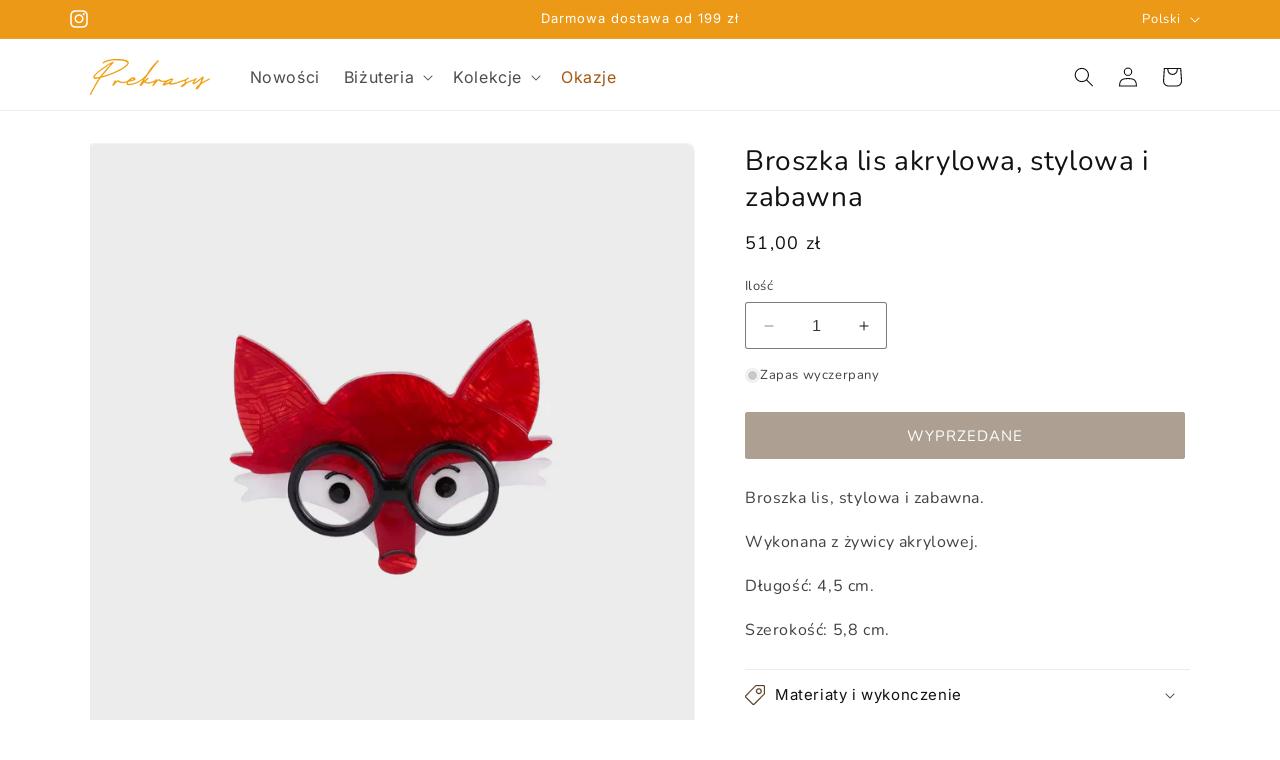

--- FILE ---
content_type: text/html; charset=utf-8
request_url: https://prekrasy.com/products/broszka-lis-akrylowa-stylowa-i-zabawna
body_size: 45008
content:
<!doctype html>
<html class="no-js" lang="pl">
  <head>
    <meta charset="utf-8">
    <meta http-equiv="X-UA-Compatible" content="IE=edge">
    <meta name="viewport" content="width=device-width,initial-scale=1">
    <meta name="theme-color" content="">
    <link rel="canonical" href="https://prekrasy.com/products/broszka-lis-akrylowa-stylowa-i-zabawna"><link rel="icon" type="image/png" href="//prekrasy.com/cdn/shop/files/prekrasy-jewelry-shop-favicon.png?crop=center&height=32&v=1737376086&width=32"><link rel="preconnect" href="https://fonts.shopifycdn.com" crossorigin><title>
      Broszka lis akrylowa, stylowa i zabawna
 &ndash; Prekrasy</title>

    
      <meta name="description" content="Broszka lis, stylowa i zabawna. Wykonana z żywicy akrylowej. Długość: 4,5 cm. Szerokość: 5,8 cm.">
    

    

<meta property="og:site_name" content="Prekrasy">
<meta property="og:url" content="https://prekrasy.com/products/broszka-lis-akrylowa-stylowa-i-zabawna">
<meta property="og:title" content="Broszka lis akrylowa, stylowa i zabawna">
<meta property="og:type" content="product">
<meta property="og:description" content="Broszka lis, stylowa i zabawna. Wykonana z żywicy akrylowej. Długość: 4,5 cm. Szerokość: 5,8 cm."><meta property="og:image" content="http://prekrasy.com/cdn/shop/products/PhotoRoom_20220525_162055.png?v=1657131070">
  <meta property="og:image:secure_url" content="https://prekrasy.com/cdn/shop/products/PhotoRoom_20220525_162055.png?v=1657131070">
  <meta property="og:image:width" content="2000">
  <meta property="og:image:height" content="2000"><meta property="og:price:amount" content="51,00">
  <meta property="og:price:currency" content="PLN"><meta name="twitter:card" content="summary_large_image">
<meta name="twitter:title" content="Broszka lis akrylowa, stylowa i zabawna">
<meta name="twitter:description" content="Broszka lis, stylowa i zabawna. Wykonana z żywicy akrylowej. Długość: 4,5 cm. Szerokość: 5,8 cm.">


    <script src="//prekrasy.com/cdn/shop/t/44/assets/constants.js?v=58251544750838685771697203786" defer="defer"></script>
    <script src="//prekrasy.com/cdn/shop/t/44/assets/pubsub.js?v=158357773527763999511697203786" defer="defer"></script>
    <script src="//prekrasy.com/cdn/shop/t/44/assets/global.js?v=54939145903281508041697203786" defer="defer"></script><script src="//prekrasy.com/cdn/shop/t/44/assets/animations.js?v=88693664871331136111697203786" defer="defer"></script><script>window.performance && window.performance.mark && window.performance.mark('shopify.content_for_header.start');</script><meta name="robots" content="noindex,nofollow">
<meta name="google-site-verification" content="YeLdUc3zaGLqCd6MBkpKrkSkKEm4wso8cfY7ES5Wl-U">
<meta id="shopify-digital-wallet" name="shopify-digital-wallet" content="/63099142386/digital_wallets/dialog">
<meta name="shopify-checkout-api-token" content="08f22d6b5126188739766601ac56ec4b">
<meta id="in-context-paypal-metadata" data-shop-id="63099142386" data-venmo-supported="false" data-environment="production" data-locale="pl_PL" data-paypal-v4="true" data-currency="PLN">
<link rel="alternate" hreflang="x-default" href="https://prekrasy.com/products/broszka-lis-akrylowa-stylowa-i-zabawna">
<link rel="alternate" hreflang="pl" href="https://prekrasy.com/products/broszka-lis-akrylowa-stylowa-i-zabawna">
<link rel="alternate" hreflang="en" href="https://prekrasy.com/en/products/broszka-lis-akrylowa-stylowa-i-zabawna">
<link rel="alternate" hreflang="uk" href="https://prekrasy.com/uk/products/broszka-lis-akrylowa-stylowa-i-zabawna">
<link rel="alternate" type="application/json+oembed" href="https://prekrasy.com/products/broszka-lis-akrylowa-stylowa-i-zabawna.oembed">
<script async="async" src="/checkouts/internal/preloads.js?locale=pl-PL"></script>
<script id="apple-pay-shop-capabilities" type="application/json">{"shopId":63099142386,"countryCode":"PL","currencyCode":"PLN","merchantCapabilities":["supports3DS"],"merchantId":"gid:\/\/shopify\/Shop\/63099142386","merchantName":"Prekrasy","requiredBillingContactFields":["postalAddress","email","phone"],"requiredShippingContactFields":["postalAddress","email","phone"],"shippingType":"shipping","supportedNetworks":["visa","masterCard","amex"],"total":{"type":"pending","label":"Prekrasy","amount":"1.00"},"shopifyPaymentsEnabled":true,"supportsSubscriptions":true}</script>
<script id="shopify-features" type="application/json">{"accessToken":"08f22d6b5126188739766601ac56ec4b","betas":["rich-media-storefront-analytics"],"domain":"prekrasy.com","predictiveSearch":true,"shopId":63099142386,"locale":"pl"}</script>
<script>var Shopify = Shopify || {};
Shopify.shop = "prekrasy.myshopify.com";
Shopify.locale = "pl";
Shopify.currency = {"active":"PLN","rate":"1.0"};
Shopify.country = "PL";
Shopify.theme = {"name":"Dawn 11.0.0","id":136978530546,"schema_name":"Dawn","schema_version":"11.0.0","theme_store_id":887,"role":"main"};
Shopify.theme.handle = "null";
Shopify.theme.style = {"id":null,"handle":null};
Shopify.cdnHost = "prekrasy.com/cdn";
Shopify.routes = Shopify.routes || {};
Shopify.routes.root = "/";</script>
<script type="module">!function(o){(o.Shopify=o.Shopify||{}).modules=!0}(window);</script>
<script>!function(o){function n(){var o=[];function n(){o.push(Array.prototype.slice.apply(arguments))}return n.q=o,n}var t=o.Shopify=o.Shopify||{};t.loadFeatures=n(),t.autoloadFeatures=n()}(window);</script>
<script id="shop-js-analytics" type="application/json">{"pageType":"product"}</script>
<script defer="defer" async type="module" src="//prekrasy.com/cdn/shopifycloud/shop-js/modules/v2/client.init-shop-cart-sync_DeEy3V1s.pl.esm.js"></script>
<script defer="defer" async type="module" src="//prekrasy.com/cdn/shopifycloud/shop-js/modules/v2/chunk.common_mJSJOd4y.esm.js"></script>
<script defer="defer" async type="module" src="//prekrasy.com/cdn/shopifycloud/shop-js/modules/v2/chunk.modal_C7E2BPry.esm.js"></script>
<script type="module">
  await import("//prekrasy.com/cdn/shopifycloud/shop-js/modules/v2/client.init-shop-cart-sync_DeEy3V1s.pl.esm.js");
await import("//prekrasy.com/cdn/shopifycloud/shop-js/modules/v2/chunk.common_mJSJOd4y.esm.js");
await import("//prekrasy.com/cdn/shopifycloud/shop-js/modules/v2/chunk.modal_C7E2BPry.esm.js");

  window.Shopify.SignInWithShop?.initShopCartSync?.({"fedCMEnabled":true,"windoidEnabled":true});

</script>
<script id="__st">var __st={"a":63099142386,"offset":3600,"reqid":"8a6e91a2-2990-4322-8aa5-c1c259aeeb21-1769644915","pageurl":"prekrasy.com\/products\/broszka-lis-akrylowa-stylowa-i-zabawna","u":"14ff6adc2a35","p":"product","rtyp":"product","rid":7706008355058};</script>
<script>window.ShopifyPaypalV4VisibilityTracking = true;</script>
<script id="captcha-bootstrap">!function(){'use strict';const t='contact',e='account',n='new_comment',o=[[t,t],['blogs',n],['comments',n],[t,'customer']],c=[[e,'customer_login'],[e,'guest_login'],[e,'recover_customer_password'],[e,'create_customer']],r=t=>t.map((([t,e])=>`form[action*='/${t}']:not([data-nocaptcha='true']) input[name='form_type'][value='${e}']`)).join(','),a=t=>()=>t?[...document.querySelectorAll(t)].map((t=>t.form)):[];function s(){const t=[...o],e=r(t);return a(e)}const i='password',u='form_key',d=['recaptcha-v3-token','g-recaptcha-response','h-captcha-response',i],f=()=>{try{return window.sessionStorage}catch{return}},m='__shopify_v',_=t=>t.elements[u];function p(t,e,n=!1){try{const o=window.sessionStorage,c=JSON.parse(o.getItem(e)),{data:r}=function(t){const{data:e,action:n}=t;return t[m]||n?{data:e,action:n}:{data:t,action:n}}(c);for(const[e,n]of Object.entries(r))t.elements[e]&&(t.elements[e].value=n);n&&o.removeItem(e)}catch(o){console.error('form repopulation failed',{error:o})}}const l='form_type',E='cptcha';function T(t){t.dataset[E]=!0}const w=window,h=w.document,L='Shopify',v='ce_forms',y='captcha';let A=!1;((t,e)=>{const n=(g='f06e6c50-85a8-45c8-87d0-21a2b65856fe',I='https://cdn.shopify.com/shopifycloud/storefront-forms-hcaptcha/ce_storefront_forms_captcha_hcaptcha.v1.5.2.iife.js',D={infoText:'Chronione przez hCaptcha',privacyText:'Prywatność',termsText:'Warunki'},(t,e,n)=>{const o=w[L][v],c=o.bindForm;if(c)return c(t,g,e,D).then(n);var r;o.q.push([[t,g,e,D],n]),r=I,A||(h.body.append(Object.assign(h.createElement('script'),{id:'captcha-provider',async:!0,src:r})),A=!0)});var g,I,D;w[L]=w[L]||{},w[L][v]=w[L][v]||{},w[L][v].q=[],w[L][y]=w[L][y]||{},w[L][y].protect=function(t,e){n(t,void 0,e),T(t)},Object.freeze(w[L][y]),function(t,e,n,w,h,L){const[v,y,A,g]=function(t,e,n){const i=e?o:[],u=t?c:[],d=[...i,...u],f=r(d),m=r(i),_=r(d.filter((([t,e])=>n.includes(e))));return[a(f),a(m),a(_),s()]}(w,h,L),I=t=>{const e=t.target;return e instanceof HTMLFormElement?e:e&&e.form},D=t=>v().includes(t);t.addEventListener('submit',(t=>{const e=I(t);if(!e)return;const n=D(e)&&!e.dataset.hcaptchaBound&&!e.dataset.recaptchaBound,o=_(e),c=g().includes(e)&&(!o||!o.value);(n||c)&&t.preventDefault(),c&&!n&&(function(t){try{if(!f())return;!function(t){const e=f();if(!e)return;const n=_(t);if(!n)return;const o=n.value;o&&e.removeItem(o)}(t);const e=Array.from(Array(32),(()=>Math.random().toString(36)[2])).join('');!function(t,e){_(t)||t.append(Object.assign(document.createElement('input'),{type:'hidden',name:u})),t.elements[u].value=e}(t,e),function(t,e){const n=f();if(!n)return;const o=[...t.querySelectorAll(`input[type='${i}']`)].map((({name:t})=>t)),c=[...d,...o],r={};for(const[a,s]of new FormData(t).entries())c.includes(a)||(r[a]=s);n.setItem(e,JSON.stringify({[m]:1,action:t.action,data:r}))}(t,e)}catch(e){console.error('failed to persist form',e)}}(e),e.submit())}));const S=(t,e)=>{t&&!t.dataset[E]&&(n(t,e.some((e=>e===t))),T(t))};for(const o of['focusin','change'])t.addEventListener(o,(t=>{const e=I(t);D(e)&&S(e,y())}));const B=e.get('form_key'),M=e.get(l),P=B&&M;t.addEventListener('DOMContentLoaded',(()=>{const t=y();if(P)for(const e of t)e.elements[l].value===M&&p(e,B);[...new Set([...A(),...v().filter((t=>'true'===t.dataset.shopifyCaptcha))])].forEach((e=>S(e,t)))}))}(h,new URLSearchParams(w.location.search),n,t,e,['guest_login'])})(!0,!0)}();</script>
<script integrity="sha256-4kQ18oKyAcykRKYeNunJcIwy7WH5gtpwJnB7kiuLZ1E=" data-source-attribution="shopify.loadfeatures" defer="defer" src="//prekrasy.com/cdn/shopifycloud/storefront/assets/storefront/load_feature-a0a9edcb.js" crossorigin="anonymous"></script>
<script data-source-attribution="shopify.dynamic_checkout.dynamic.init">var Shopify=Shopify||{};Shopify.PaymentButton=Shopify.PaymentButton||{isStorefrontPortableWallets:!0,init:function(){window.Shopify.PaymentButton.init=function(){};var t=document.createElement("script");t.src="https://prekrasy.com/cdn/shopifycloud/portable-wallets/latest/portable-wallets.pl.js",t.type="module",document.head.appendChild(t)}};
</script>
<script data-source-attribution="shopify.dynamic_checkout.buyer_consent">
  function portableWalletsHideBuyerConsent(e){var t=document.getElementById("shopify-buyer-consent"),n=document.getElementById("shopify-subscription-policy-button");t&&n&&(t.classList.add("hidden"),t.setAttribute("aria-hidden","true"),n.removeEventListener("click",e))}function portableWalletsShowBuyerConsent(e){var t=document.getElementById("shopify-buyer-consent"),n=document.getElementById("shopify-subscription-policy-button");t&&n&&(t.classList.remove("hidden"),t.removeAttribute("aria-hidden"),n.addEventListener("click",e))}window.Shopify?.PaymentButton&&(window.Shopify.PaymentButton.hideBuyerConsent=portableWalletsHideBuyerConsent,window.Shopify.PaymentButton.showBuyerConsent=portableWalletsShowBuyerConsent);
</script>
<script data-source-attribution="shopify.dynamic_checkout.cart.bootstrap">document.addEventListener("DOMContentLoaded",(function(){function t(){return document.querySelector("shopify-accelerated-checkout-cart, shopify-accelerated-checkout")}if(t())Shopify.PaymentButton.init();else{new MutationObserver((function(e,n){t()&&(Shopify.PaymentButton.init(),n.disconnect())})).observe(document.body,{childList:!0,subtree:!0})}}));
</script>
<link id="shopify-accelerated-checkout-styles" rel="stylesheet" media="screen" href="https://prekrasy.com/cdn/shopifycloud/portable-wallets/latest/accelerated-checkout-backwards-compat.css" crossorigin="anonymous">
<style id="shopify-accelerated-checkout-cart">
        #shopify-buyer-consent {
  margin-top: 1em;
  display: inline-block;
  width: 100%;
}

#shopify-buyer-consent.hidden {
  display: none;
}

#shopify-subscription-policy-button {
  background: none;
  border: none;
  padding: 0;
  text-decoration: underline;
  font-size: inherit;
  cursor: pointer;
}

#shopify-subscription-policy-button::before {
  box-shadow: none;
}

      </style>
<script id="sections-script" data-sections="header" defer="defer" src="//prekrasy.com/cdn/shop/t/44/compiled_assets/scripts.js?v=12356"></script>
<script>window.performance && window.performance.mark && window.performance.mark('shopify.content_for_header.end');</script>


    <style data-shopify>
      @font-face {
  font-family: Nunito;
  font-weight: 400;
  font-style: normal;
  font-display: swap;
  src: url("//prekrasy.com/cdn/fonts/nunito/nunito_n4.fc49103dc396b42cae9460289072d384b6c6eb63.woff2") format("woff2"),
       url("//prekrasy.com/cdn/fonts/nunito/nunito_n4.5d26d13beeac3116db2479e64986cdeea4c8fbdd.woff") format("woff");
}

      @font-face {
  font-family: Nunito;
  font-weight: 700;
  font-style: normal;
  font-display: swap;
  src: url("//prekrasy.com/cdn/fonts/nunito/nunito_n7.37cf9b8cf43b3322f7e6e13ad2aad62ab5dc9109.woff2") format("woff2"),
       url("//prekrasy.com/cdn/fonts/nunito/nunito_n7.45cfcfadc6630011252d54d5f5a2c7c98f60d5de.woff") format("woff");
}

      @font-face {
  font-family: Nunito;
  font-weight: 400;
  font-style: italic;
  font-display: swap;
  src: url("//prekrasy.com/cdn/fonts/nunito/nunito_i4.fd53bf99043ab6c570187ed42d1b49192135de96.woff2") format("woff2"),
       url("//prekrasy.com/cdn/fonts/nunito/nunito_i4.cb3876a003a73aaae5363bb3e3e99d45ec598cc6.woff") format("woff");
}

      @font-face {
  font-family: Nunito;
  font-weight: 700;
  font-style: italic;
  font-display: swap;
  src: url("//prekrasy.com/cdn/fonts/nunito/nunito_i7.3f8ba2027bc9ceb1b1764ecab15bae73f86c4632.woff2") format("woff2"),
       url("//prekrasy.com/cdn/fonts/nunito/nunito_i7.82bfb5f86ec77ada3c9f660da22064c2e46e1469.woff") format("woff");
}

      @font-face {
  font-family: Inter;
  font-weight: 400;
  font-style: normal;
  font-display: swap;
  src: url("//prekrasy.com/cdn/fonts/inter/inter_n4.b2a3f24c19b4de56e8871f609e73ca7f6d2e2bb9.woff2") format("woff2"),
       url("//prekrasy.com/cdn/fonts/inter/inter_n4.af8052d517e0c9ffac7b814872cecc27ae1fa132.woff") format("woff");
}


      
        :root,
        .color-background-1 {
          --color-background: 255,255,255;
        
          --gradient-background: #ffffff;
        
        --color-foreground: 18,18,18;
        --color-shadow: 18,18,18;
        --color-button: 90,65,38;
        --color-button-text: 255,255,255;
        --color-secondary-button: 255,255,255;
        --color-secondary-button-text: 90,65,38;
        --color-link: 90,65,38;
        --color-badge-foreground: 18,18,18;
        --color-badge-background: 255,255,255;
        --color-badge-border: 18,18,18;
        --payment-terms-background-color: rgb(255 255 255);
      }
      
        
        .color-background-2 {
          --color-background: 239,230,218;
        
          --gradient-background: #efe6da;
        
        --color-foreground: 18,18,18;
        --color-shadow: 18,18,18;
        --color-button: 90,65,38;
        --color-button-text: 243,243,243;
        --color-secondary-button: 239,230,218;
        --color-secondary-button-text: 90,65,38;
        --color-link: 90,65,38;
        --color-badge-foreground: 18,18,18;
        --color-badge-background: 239,230,218;
        --color-badge-border: 18,18,18;
        --payment-terms-background-color: rgb(239 230 218);
      }
      
        
        .color-inverse {
          --color-background: 90,65,38;
        
          --gradient-background: #5a4126;
        
        --color-foreground: 255,255,255;
        --color-shadow: 18,18,18;
        --color-button: 255,255,255;
        --color-button-text: 90,65,38;
        --color-secondary-button: 90,65,38;
        --color-secondary-button-text: 255,255,255;
        --color-link: 255,255,255;
        --color-badge-foreground: 255,255,255;
        --color-badge-background: 90,65,38;
        --color-badge-border: 255,255,255;
        --payment-terms-background-color: rgb(90 65 38);
      }
      
        
        .color-accent-1 {
          --color-background: 90,65,38;
        
          --gradient-background: #5a4126;
        
        --color-foreground: 255,255,255;
        --color-shadow: 18,18,18;
        --color-button: 255,255,255;
        --color-button-text: 90,65,38;
        --color-secondary-button: 90,65,38;
        --color-secondary-button-text: 255,255,255;
        --color-link: 255,255,255;
        --color-badge-foreground: 255,255,255;
        --color-badge-background: 90,65,38;
        --color-badge-border: 255,255,255;
        --payment-terms-background-color: rgb(90 65 38);
      }
      
        
        .color-accent-2 {
          --color-background: 235,153,22;
        
          --gradient-background: #eb9916;
        
        --color-foreground: 255,255,255;
        --color-shadow: 18,18,18;
        --color-button: 255,255,255;
        --color-button-text: 235,153,22;
        --color-secondary-button: 235,153,22;
        --color-secondary-button-text: 255,255,255;
        --color-link: 255,255,255;
        --color-badge-foreground: 255,255,255;
        --color-badge-background: 235,153,22;
        --color-badge-border: 255,255,255;
        --payment-terms-background-color: rgb(235 153 22);
      }
      

      /* !! Clearer text */
      body, .color-background-1, .color-background-2, .color-inverse, .color-accent-1, .color-accent-2 {
        color: rgba(var(--color-foreground), 0.95);
        background-color: rgb(var(--color-background));
      }

      @media only screen and (min-width: 750px) {
        body, .color-background-1, .color-background-2, .color-inverse, .color-accent-1, .color-accent-2 {
          color: rgba(var(--color-foreground), .8);
        }
      }

      :root {
        --font-body-family: Nunito, sans-serif;
        --font-body-style: normal;
        --font-body-weight: 400;
        --font-body-weight-bold: 700;

        --font-heading-family: Inter, sans-serif;
        --font-heading-style: normal;
        --font-heading-weight: 400;

        --font-body-scale: 1.0;
        --font-heading-scale: 1.0;

        --media-padding: px;
        --media-border-opacity: 0.05;
        --media-border-width: 1px;
        --media-radius: 8px;
        --media-shadow-opacity: 0.0;
        --media-shadow-horizontal-offset: 0px;
        --media-shadow-vertical-offset: 4px;
        --media-shadow-blur-radius: 5px;
        --media-shadow-visible: 0;

        --page-width: 120rem;
        --page-width-margin: 0rem;

        --product-card-image-padding: 0.0rem;
        --product-card-corner-radius: 0.8rem;
        --product-card-text-alignment: left;
        --product-card-border-width: 0.0rem;
        --product-card-border-opacity: 0.1;
        --product-card-shadow-opacity: 0.0;
        --product-card-shadow-visible: 0;
        --product-card-shadow-horizontal-offset: 0.0rem;
        --product-card-shadow-vertical-offset: 0.4rem;
        --product-card-shadow-blur-radius: 0.5rem;

        --collection-card-image-padding: 0.0rem;
        --collection-card-corner-radius: 0.8rem;
        --collection-card-text-alignment: left;
        --collection-card-border-width: 0.0rem;
        --collection-card-border-opacity: 0.1;
        --collection-card-shadow-opacity: 0.0;
        --collection-card-shadow-visible: 0;
        --collection-card-shadow-horizontal-offset: 0.0rem;
        --collection-card-shadow-vertical-offset: 0.4rem;
        --collection-card-shadow-blur-radius: 0.5rem;

        --blog-card-image-padding: 0.0rem;
        --blog-card-corner-radius: 0.6rem;
        --blog-card-text-alignment: left;
        --blog-card-border-width: 0.0rem;
        --blog-card-border-opacity: 0.1;
        --blog-card-shadow-opacity: 0.0;
        --blog-card-shadow-visible: 0;
        --blog-card-shadow-horizontal-offset: 0.0rem;
        --blog-card-shadow-vertical-offset: 0.4rem;
        --blog-card-shadow-blur-radius: 0.5rem;

        --badge-corner-radius: 4.0rem;

        --popup-border-width: 1px;
        --popup-border-opacity: 0.1;
        --popup-corner-radius: 4px;
        --popup-shadow-opacity: 0.05;
        --popup-shadow-horizontal-offset: 0px;
        --popup-shadow-vertical-offset: 4px;
        --popup-shadow-blur-radius: 5px;

        --drawer-border-width: 1px;
        --drawer-border-opacity: 0.1;
        --drawer-shadow-opacity: 0.0;
        --drawer-shadow-horizontal-offset: 0px;
        --drawer-shadow-vertical-offset: 4px;
        --drawer-shadow-blur-radius: 5px;

        --spacing-sections-desktop: 0px;
        --spacing-sections-mobile: 0px;

        --grid-desktop-vertical-spacing: 8px;
        --grid-desktop-horizontal-spacing: 8px;
        --grid-mobile-vertical-spacing: 4px;
        --grid-mobile-horizontal-spacing: 4px;

        --text-boxes-border-opacity: 0.1;
        --text-boxes-border-width: 0px;
        --text-boxes-radius: 6px;
        --text-boxes-shadow-opacity: 0.0;
        --text-boxes-shadow-visible: 0;
        --text-boxes-shadow-horizontal-offset: 0px;
        --text-boxes-shadow-vertical-offset: 4px;
        --text-boxes-shadow-blur-radius: 5px;

        --buttons-radius: 2px;
        --buttons-radius-outset: 3px;
        --buttons-border-width: 1px;
        --buttons-border-opacity: 1.0;
        --buttons-shadow-opacity: 0.0;
        --buttons-shadow-visible: 0;
        --buttons-shadow-horizontal-offset: 0px;
        --buttons-shadow-vertical-offset: 4px;
        --buttons-shadow-blur-radius: 5px;
        --buttons-border-offset: 0.3px;

        --inputs-radius: 2px;
        --inputs-border-width: 1px;
        --inputs-border-opacity: 0.55;
        --inputs-shadow-opacity: 0.0;
        --inputs-shadow-horizontal-offset: 0px;
        --inputs-margin-offset: 0px;
        --inputs-shadow-vertical-offset: 4px;
        --inputs-shadow-blur-radius: 5px;
        --inputs-radius-outset: 3px;

        --variant-pills-radius: 40px;
        --variant-pills-border-width: 1px;
        --variant-pills-border-opacity: 0.55;
        --variant-pills-shadow-opacity: 0.0;
        --variant-pills-shadow-horizontal-offset: 0px;
        --variant-pills-shadow-vertical-offset: 4px;
        --variant-pills-shadow-blur-radius: 5px;
      }

      *,
      *::before,
      *::after {
        box-sizing: inherit;
      }

      html {
        box-sizing: border-box;
        font-size: calc(var(--font-body-scale) * 62.5%);
        height: 100%;
      }

      body {
        display: grid;
        grid-template-rows: auto auto 1fr auto;
        grid-template-columns: 100%;
        min-height: 100%;
        margin: 0;
        font-size: 1.55rem;
        letter-spacing: 0.06rem;
        line-height: calc(1 + 0.8 / var(--font-body-scale));
        font-family: var(--font-body-family);
        font-style: var(--font-body-style);
        font-weight: var(--font-body-weight);
      }

      @media screen and (min-width: 750px) {
        body {
          font-size: 1.6rem;
        }
      }
    </style>

    <link href="//prekrasy.com/cdn/shop/t/44/assets/base.css?v=183555596362920103441767910389" rel="stylesheet" type="text/css" media="all" />
<link rel="preload" as="font" href="//prekrasy.com/cdn/fonts/nunito/nunito_n4.fc49103dc396b42cae9460289072d384b6c6eb63.woff2" type="font/woff2" crossorigin><link rel="preload" as="font" href="//prekrasy.com/cdn/fonts/inter/inter_n4.b2a3f24c19b4de56e8871f609e73ca7f6d2e2bb9.woff2" type="font/woff2" crossorigin><link href="//prekrasy.com/cdn/shop/t/44/assets/component-localization-form.css?v=143319823105703127341697203786" rel="stylesheet" type="text/css" media="all" />
      <script src="//prekrasy.com/cdn/shop/t/44/assets/localization-form.js?v=161644695336821385561697203786" defer="defer"></script><link
        rel="stylesheet"
        href="//prekrasy.com/cdn/shop/t/44/assets/component-predictive-search.css?v=118923337488134913561697203786"
        media="print"
        onload="this.media='all'"
      ><script>
      document.documentElement.className = document.documentElement.className.replace('no-js', 'js');
      if (Shopify.designMode) {
        document.documentElement.classList.add('shopify-design-mode');
      }
    </script>
  <script src="https://cdn.shopify.com/extensions/019bf0fa-e1e0-77cc-8ac3-8a59761efa56/tms-prod-149/assets/tms-translator.min.js" type="text/javascript" defer="defer"></script>
<link href="https://monorail-edge.shopifysvc.com" rel="dns-prefetch">
<script>(function(){if ("sendBeacon" in navigator && "performance" in window) {try {var session_token_from_headers = performance.getEntriesByType('navigation')[0].serverTiming.find(x => x.name == '_s').description;} catch {var session_token_from_headers = undefined;}var session_cookie_matches = document.cookie.match(/_shopify_s=([^;]*)/);var session_token_from_cookie = session_cookie_matches && session_cookie_matches.length === 2 ? session_cookie_matches[1] : "";var session_token = session_token_from_headers || session_token_from_cookie || "";function handle_abandonment_event(e) {var entries = performance.getEntries().filter(function(entry) {return /monorail-edge.shopifysvc.com/.test(entry.name);});if (!window.abandonment_tracked && entries.length === 0) {window.abandonment_tracked = true;var currentMs = Date.now();var navigation_start = performance.timing.navigationStart;var payload = {shop_id: 63099142386,url: window.location.href,navigation_start,duration: currentMs - navigation_start,session_token,page_type: "product"};window.navigator.sendBeacon("https://monorail-edge.shopifysvc.com/v1/produce", JSON.stringify({schema_id: "online_store_buyer_site_abandonment/1.1",payload: payload,metadata: {event_created_at_ms: currentMs,event_sent_at_ms: currentMs}}));}}window.addEventListener('pagehide', handle_abandonment_event);}}());</script>
<script id="web-pixels-manager-setup">(function e(e,d,r,n,o){if(void 0===o&&(o={}),!Boolean(null===(a=null===(i=window.Shopify)||void 0===i?void 0:i.analytics)||void 0===a?void 0:a.replayQueue)){var i,a;window.Shopify=window.Shopify||{};var t=window.Shopify;t.analytics=t.analytics||{};var s=t.analytics;s.replayQueue=[],s.publish=function(e,d,r){return s.replayQueue.push([e,d,r]),!0};try{self.performance.mark("wpm:start")}catch(e){}var l=function(){var e={modern:/Edge?\/(1{2}[4-9]|1[2-9]\d|[2-9]\d{2}|\d{4,})\.\d+(\.\d+|)|Firefox\/(1{2}[4-9]|1[2-9]\d|[2-9]\d{2}|\d{4,})\.\d+(\.\d+|)|Chrom(ium|e)\/(9{2}|\d{3,})\.\d+(\.\d+|)|(Maci|X1{2}).+ Version\/(15\.\d+|(1[6-9]|[2-9]\d|\d{3,})\.\d+)([,.]\d+|)( \(\w+\)|)( Mobile\/\w+|) Safari\/|Chrome.+OPR\/(9{2}|\d{3,})\.\d+\.\d+|(CPU[ +]OS|iPhone[ +]OS|CPU[ +]iPhone|CPU IPhone OS|CPU iPad OS)[ +]+(15[._]\d+|(1[6-9]|[2-9]\d|\d{3,})[._]\d+)([._]\d+|)|Android:?[ /-](13[3-9]|1[4-9]\d|[2-9]\d{2}|\d{4,})(\.\d+|)(\.\d+|)|Android.+Firefox\/(13[5-9]|1[4-9]\d|[2-9]\d{2}|\d{4,})\.\d+(\.\d+|)|Android.+Chrom(ium|e)\/(13[3-9]|1[4-9]\d|[2-9]\d{2}|\d{4,})\.\d+(\.\d+|)|SamsungBrowser\/([2-9]\d|\d{3,})\.\d+/,legacy:/Edge?\/(1[6-9]|[2-9]\d|\d{3,})\.\d+(\.\d+|)|Firefox\/(5[4-9]|[6-9]\d|\d{3,})\.\d+(\.\d+|)|Chrom(ium|e)\/(5[1-9]|[6-9]\d|\d{3,})\.\d+(\.\d+|)([\d.]+$|.*Safari\/(?![\d.]+ Edge\/[\d.]+$))|(Maci|X1{2}).+ Version\/(10\.\d+|(1[1-9]|[2-9]\d|\d{3,})\.\d+)([,.]\d+|)( \(\w+\)|)( Mobile\/\w+|) Safari\/|Chrome.+OPR\/(3[89]|[4-9]\d|\d{3,})\.\d+\.\d+|(CPU[ +]OS|iPhone[ +]OS|CPU[ +]iPhone|CPU IPhone OS|CPU iPad OS)[ +]+(10[._]\d+|(1[1-9]|[2-9]\d|\d{3,})[._]\d+)([._]\d+|)|Android:?[ /-](13[3-9]|1[4-9]\d|[2-9]\d{2}|\d{4,})(\.\d+|)(\.\d+|)|Mobile Safari.+OPR\/([89]\d|\d{3,})\.\d+\.\d+|Android.+Firefox\/(13[5-9]|1[4-9]\d|[2-9]\d{2}|\d{4,})\.\d+(\.\d+|)|Android.+Chrom(ium|e)\/(13[3-9]|1[4-9]\d|[2-9]\d{2}|\d{4,})\.\d+(\.\d+|)|Android.+(UC? ?Browser|UCWEB|U3)[ /]?(15\.([5-9]|\d{2,})|(1[6-9]|[2-9]\d|\d{3,})\.\d+)\.\d+|SamsungBrowser\/(5\.\d+|([6-9]|\d{2,})\.\d+)|Android.+MQ{2}Browser\/(14(\.(9|\d{2,})|)|(1[5-9]|[2-9]\d|\d{3,})(\.\d+|))(\.\d+|)|K[Aa][Ii]OS\/(3\.\d+|([4-9]|\d{2,})\.\d+)(\.\d+|)/},d=e.modern,r=e.legacy,n=navigator.userAgent;return n.match(d)?"modern":n.match(r)?"legacy":"unknown"}(),u="modern"===l?"modern":"legacy",c=(null!=n?n:{modern:"",legacy:""})[u],f=function(e){return[e.baseUrl,"/wpm","/b",e.hashVersion,"modern"===e.buildTarget?"m":"l",".js"].join("")}({baseUrl:d,hashVersion:r,buildTarget:u}),m=function(e){var d=e.version,r=e.bundleTarget,n=e.surface,o=e.pageUrl,i=e.monorailEndpoint;return{emit:function(e){var a=e.status,t=e.errorMsg,s=(new Date).getTime(),l=JSON.stringify({metadata:{event_sent_at_ms:s},events:[{schema_id:"web_pixels_manager_load/3.1",payload:{version:d,bundle_target:r,page_url:o,status:a,surface:n,error_msg:t},metadata:{event_created_at_ms:s}}]});if(!i)return console&&console.warn&&console.warn("[Web Pixels Manager] No Monorail endpoint provided, skipping logging."),!1;try{return self.navigator.sendBeacon.bind(self.navigator)(i,l)}catch(e){}var u=new XMLHttpRequest;try{return u.open("POST",i,!0),u.setRequestHeader("Content-Type","text/plain"),u.send(l),!0}catch(e){return console&&console.warn&&console.warn("[Web Pixels Manager] Got an unhandled error while logging to Monorail."),!1}}}}({version:r,bundleTarget:l,surface:e.surface,pageUrl:self.location.href,monorailEndpoint:e.monorailEndpoint});try{o.browserTarget=l,function(e){var d=e.src,r=e.async,n=void 0===r||r,o=e.onload,i=e.onerror,a=e.sri,t=e.scriptDataAttributes,s=void 0===t?{}:t,l=document.createElement("script"),u=document.querySelector("head"),c=document.querySelector("body");if(l.async=n,l.src=d,a&&(l.integrity=a,l.crossOrigin="anonymous"),s)for(var f in s)if(Object.prototype.hasOwnProperty.call(s,f))try{l.dataset[f]=s[f]}catch(e){}if(o&&l.addEventListener("load",o),i&&l.addEventListener("error",i),u)u.appendChild(l);else{if(!c)throw new Error("Did not find a head or body element to append the script");c.appendChild(l)}}({src:f,async:!0,onload:function(){if(!function(){var e,d;return Boolean(null===(d=null===(e=window.Shopify)||void 0===e?void 0:e.analytics)||void 0===d?void 0:d.initialized)}()){var d=window.webPixelsManager.init(e)||void 0;if(d){var r=window.Shopify.analytics;r.replayQueue.forEach((function(e){var r=e[0],n=e[1],o=e[2];d.publishCustomEvent(r,n,o)})),r.replayQueue=[],r.publish=d.publishCustomEvent,r.visitor=d.visitor,r.initialized=!0}}},onerror:function(){return m.emit({status:"failed",errorMsg:"".concat(f," has failed to load")})},sri:function(e){var d=/^sha384-[A-Za-z0-9+/=]+$/;return"string"==typeof e&&d.test(e)}(c)?c:"",scriptDataAttributes:o}),m.emit({status:"loading"})}catch(e){m.emit({status:"failed",errorMsg:(null==e?void 0:e.message)||"Unknown error"})}}})({shopId: 63099142386,storefrontBaseUrl: "https://prekrasy.com",extensionsBaseUrl: "https://extensions.shopifycdn.com/cdn/shopifycloud/web-pixels-manager",monorailEndpoint: "https://monorail-edge.shopifysvc.com/unstable/produce_batch",surface: "storefront-renderer",enabledBetaFlags: ["2dca8a86"],webPixelsConfigList: [{"id":"452428018","configuration":"{\"config\":\"{\\\"google_tag_ids\\\":[\\\"G-4P1XCBMRV3\\\",\\\"AW-11480331952\\\",\\\"GT-TWT8N9G\\\"],\\\"target_country\\\":\\\"PL\\\",\\\"gtag_events\\\":[{\\\"type\\\":\\\"begin_checkout\\\",\\\"action_label\\\":[\\\"G-4P1XCBMRV3\\\",\\\"AW-11480331952\\\/FwGKCPPK5IsZELDtn-Iq\\\"]},{\\\"type\\\":\\\"search\\\",\\\"action_label\\\":[\\\"G-4P1XCBMRV3\\\",\\\"AW-11480331952\\\/Pd2mCO3K5IsZELDtn-Iq\\\"]},{\\\"type\\\":\\\"view_item\\\",\\\"action_label\\\":[\\\"G-4P1XCBMRV3\\\",\\\"AW-11480331952\\\/A7oxCOrK5IsZELDtn-Iq\\\",\\\"MC-2HNREEKW9S\\\"]},{\\\"type\\\":\\\"purchase\\\",\\\"action_label\\\":[\\\"G-4P1XCBMRV3\\\",\\\"AW-11480331952\\\/dno8COTK5IsZELDtn-Iq\\\",\\\"MC-2HNREEKW9S\\\"]},{\\\"type\\\":\\\"page_view\\\",\\\"action_label\\\":[\\\"G-4P1XCBMRV3\\\",\\\"AW-11480331952\\\/XDlPCOfK5IsZELDtn-Iq\\\",\\\"MC-2HNREEKW9S\\\"]},{\\\"type\\\":\\\"add_payment_info\\\",\\\"action_label\\\":[\\\"G-4P1XCBMRV3\\\",\\\"AW-11480331952\\\/kZQQCPbK5IsZELDtn-Iq\\\"]},{\\\"type\\\":\\\"add_to_cart\\\",\\\"action_label\\\":[\\\"G-4P1XCBMRV3\\\",\\\"AW-11480331952\\\/MQddCPDK5IsZELDtn-Iq\\\"]}],\\\"enable_monitoring_mode\\\":false}\"}","eventPayloadVersion":"v1","runtimeContext":"OPEN","scriptVersion":"b2a88bafab3e21179ed38636efcd8a93","type":"APP","apiClientId":1780363,"privacyPurposes":[],"dataSharingAdjustments":{"protectedCustomerApprovalScopes":["read_customer_address","read_customer_email","read_customer_name","read_customer_personal_data","read_customer_phone"]}},{"id":"shopify-app-pixel","configuration":"{}","eventPayloadVersion":"v1","runtimeContext":"STRICT","scriptVersion":"0450","apiClientId":"shopify-pixel","type":"APP","privacyPurposes":["ANALYTICS","MARKETING"]},{"id":"shopify-custom-pixel","eventPayloadVersion":"v1","runtimeContext":"LAX","scriptVersion":"0450","apiClientId":"shopify-pixel","type":"CUSTOM","privacyPurposes":["ANALYTICS","MARKETING"]}],isMerchantRequest: false,initData: {"shop":{"name":"Prekrasy","paymentSettings":{"currencyCode":"PLN"},"myshopifyDomain":"prekrasy.myshopify.com","countryCode":"PL","storefrontUrl":"https:\/\/prekrasy.com"},"customer":null,"cart":null,"checkout":null,"productVariants":[{"price":{"amount":51.0,"currencyCode":"PLN"},"product":{"title":"Broszka lis akrylowa, stylowa i zabawna","vendor":"Prekrasy","id":"7706008355058","untranslatedTitle":"Broszka lis akrylowa, stylowa i zabawna","url":"\/products\/broszka-lis-akrylowa-stylowa-i-zabawna","type":"Broszki"},"id":"43331189014770","image":{"src":"\/\/prekrasy.com\/cdn\/shop\/products\/PhotoRoom_20220525_162055.png?v=1657131070"},"sku":"","title":"Default Title","untranslatedTitle":"Default Title"}],"purchasingCompany":null},},"https://prekrasy.com/cdn","1d2a099fw23dfb22ep557258f5m7a2edbae",{"modern":"","legacy":""},{"shopId":"63099142386","storefrontBaseUrl":"https:\/\/prekrasy.com","extensionBaseUrl":"https:\/\/extensions.shopifycdn.com\/cdn\/shopifycloud\/web-pixels-manager","surface":"storefront-renderer","enabledBetaFlags":"[\"2dca8a86\"]","isMerchantRequest":"false","hashVersion":"1d2a099fw23dfb22ep557258f5m7a2edbae","publish":"custom","events":"[[\"page_viewed\",{}],[\"product_viewed\",{\"productVariant\":{\"price\":{\"amount\":51.0,\"currencyCode\":\"PLN\"},\"product\":{\"title\":\"Broszka lis akrylowa, stylowa i zabawna\",\"vendor\":\"Prekrasy\",\"id\":\"7706008355058\",\"untranslatedTitle\":\"Broszka lis akrylowa, stylowa i zabawna\",\"url\":\"\/products\/broszka-lis-akrylowa-stylowa-i-zabawna\",\"type\":\"Broszki\"},\"id\":\"43331189014770\",\"image\":{\"src\":\"\/\/prekrasy.com\/cdn\/shop\/products\/PhotoRoom_20220525_162055.png?v=1657131070\"},\"sku\":\"\",\"title\":\"Default Title\",\"untranslatedTitle\":\"Default Title\"}}]]"});</script><script>
  window.ShopifyAnalytics = window.ShopifyAnalytics || {};
  window.ShopifyAnalytics.meta = window.ShopifyAnalytics.meta || {};
  window.ShopifyAnalytics.meta.currency = 'PLN';
  var meta = {"product":{"id":7706008355058,"gid":"gid:\/\/shopify\/Product\/7706008355058","vendor":"Prekrasy","type":"Broszki","handle":"broszka-lis-akrylowa-stylowa-i-zabawna","variants":[{"id":43331189014770,"price":5100,"name":"Broszka lis akrylowa, stylowa i zabawna","public_title":null,"sku":""}],"remote":false},"page":{"pageType":"product","resourceType":"product","resourceId":7706008355058,"requestId":"8a6e91a2-2990-4322-8aa5-c1c259aeeb21-1769644915"}};
  for (var attr in meta) {
    window.ShopifyAnalytics.meta[attr] = meta[attr];
  }
</script>
<script class="analytics">
  (function () {
    var customDocumentWrite = function(content) {
      var jquery = null;

      if (window.jQuery) {
        jquery = window.jQuery;
      } else if (window.Checkout && window.Checkout.$) {
        jquery = window.Checkout.$;
      }

      if (jquery) {
        jquery('body').append(content);
      }
    };

    var hasLoggedConversion = function(token) {
      if (token) {
        return document.cookie.indexOf('loggedConversion=' + token) !== -1;
      }
      return false;
    }

    var setCookieIfConversion = function(token) {
      if (token) {
        var twoMonthsFromNow = new Date(Date.now());
        twoMonthsFromNow.setMonth(twoMonthsFromNow.getMonth() + 2);

        document.cookie = 'loggedConversion=' + token + '; expires=' + twoMonthsFromNow;
      }
    }

    var trekkie = window.ShopifyAnalytics.lib = window.trekkie = window.trekkie || [];
    if (trekkie.integrations) {
      return;
    }
    trekkie.methods = [
      'identify',
      'page',
      'ready',
      'track',
      'trackForm',
      'trackLink'
    ];
    trekkie.factory = function(method) {
      return function() {
        var args = Array.prototype.slice.call(arguments);
        args.unshift(method);
        trekkie.push(args);
        return trekkie;
      };
    };
    for (var i = 0; i < trekkie.methods.length; i++) {
      var key = trekkie.methods[i];
      trekkie[key] = trekkie.factory(key);
    }
    trekkie.load = function(config) {
      trekkie.config = config || {};
      trekkie.config.initialDocumentCookie = document.cookie;
      var first = document.getElementsByTagName('script')[0];
      var script = document.createElement('script');
      script.type = 'text/javascript';
      script.onerror = function(e) {
        var scriptFallback = document.createElement('script');
        scriptFallback.type = 'text/javascript';
        scriptFallback.onerror = function(error) {
                var Monorail = {
      produce: function produce(monorailDomain, schemaId, payload) {
        var currentMs = new Date().getTime();
        var event = {
          schema_id: schemaId,
          payload: payload,
          metadata: {
            event_created_at_ms: currentMs,
            event_sent_at_ms: currentMs
          }
        };
        return Monorail.sendRequest("https://" + monorailDomain + "/v1/produce", JSON.stringify(event));
      },
      sendRequest: function sendRequest(endpointUrl, payload) {
        // Try the sendBeacon API
        if (window && window.navigator && typeof window.navigator.sendBeacon === 'function' && typeof window.Blob === 'function' && !Monorail.isIos12()) {
          var blobData = new window.Blob([payload], {
            type: 'text/plain'
          });

          if (window.navigator.sendBeacon(endpointUrl, blobData)) {
            return true;
          } // sendBeacon was not successful

        } // XHR beacon

        var xhr = new XMLHttpRequest();

        try {
          xhr.open('POST', endpointUrl);
          xhr.setRequestHeader('Content-Type', 'text/plain');
          xhr.send(payload);
        } catch (e) {
          console.log(e);
        }

        return false;
      },
      isIos12: function isIos12() {
        return window.navigator.userAgent.lastIndexOf('iPhone; CPU iPhone OS 12_') !== -1 || window.navigator.userAgent.lastIndexOf('iPad; CPU OS 12_') !== -1;
      }
    };
    Monorail.produce('monorail-edge.shopifysvc.com',
      'trekkie_storefront_load_errors/1.1',
      {shop_id: 63099142386,
      theme_id: 136978530546,
      app_name: "storefront",
      context_url: window.location.href,
      source_url: "//prekrasy.com/cdn/s/trekkie.storefront.a804e9514e4efded663580eddd6991fcc12b5451.min.js"});

        };
        scriptFallback.async = true;
        scriptFallback.src = '//prekrasy.com/cdn/s/trekkie.storefront.a804e9514e4efded663580eddd6991fcc12b5451.min.js';
        first.parentNode.insertBefore(scriptFallback, first);
      };
      script.async = true;
      script.src = '//prekrasy.com/cdn/s/trekkie.storefront.a804e9514e4efded663580eddd6991fcc12b5451.min.js';
      first.parentNode.insertBefore(script, first);
    };
    trekkie.load(
      {"Trekkie":{"appName":"storefront","development":false,"defaultAttributes":{"shopId":63099142386,"isMerchantRequest":null,"themeId":136978530546,"themeCityHash":"17226655494818637388","contentLanguage":"pl","currency":"PLN","eventMetadataId":"75b2923a-0a93-42a0-9e99-00dd4fc1832c"},"isServerSideCookieWritingEnabled":true,"monorailRegion":"shop_domain","enabledBetaFlags":["65f19447","b5387b81"]},"Session Attribution":{},"S2S":{"facebookCapiEnabled":false,"source":"trekkie-storefront-renderer","apiClientId":580111}}
    );

    var loaded = false;
    trekkie.ready(function() {
      if (loaded) return;
      loaded = true;

      window.ShopifyAnalytics.lib = window.trekkie;

      var originalDocumentWrite = document.write;
      document.write = customDocumentWrite;
      try { window.ShopifyAnalytics.merchantGoogleAnalytics.call(this); } catch(error) {};
      document.write = originalDocumentWrite;

      window.ShopifyAnalytics.lib.page(null,{"pageType":"product","resourceType":"product","resourceId":7706008355058,"requestId":"8a6e91a2-2990-4322-8aa5-c1c259aeeb21-1769644915","shopifyEmitted":true});

      var match = window.location.pathname.match(/checkouts\/(.+)\/(thank_you|post_purchase)/)
      var token = match? match[1]: undefined;
      if (!hasLoggedConversion(token)) {
        setCookieIfConversion(token);
        window.ShopifyAnalytics.lib.track("Viewed Product",{"currency":"PLN","variantId":43331189014770,"productId":7706008355058,"productGid":"gid:\/\/shopify\/Product\/7706008355058","name":"Broszka lis akrylowa, stylowa i zabawna","price":"51.00","sku":"","brand":"Prekrasy","variant":null,"category":"Broszki","nonInteraction":true,"remote":false},undefined,undefined,{"shopifyEmitted":true});
      window.ShopifyAnalytics.lib.track("monorail:\/\/trekkie_storefront_viewed_product\/1.1",{"currency":"PLN","variantId":43331189014770,"productId":7706008355058,"productGid":"gid:\/\/shopify\/Product\/7706008355058","name":"Broszka lis akrylowa, stylowa i zabawna","price":"51.00","sku":"","brand":"Prekrasy","variant":null,"category":"Broszki","nonInteraction":true,"remote":false,"referer":"https:\/\/prekrasy.com\/products\/broszka-lis-akrylowa-stylowa-i-zabawna"});
      }
    });


        var eventsListenerScript = document.createElement('script');
        eventsListenerScript.async = true;
        eventsListenerScript.src = "//prekrasy.com/cdn/shopifycloud/storefront/assets/shop_events_listener-3da45d37.js";
        document.getElementsByTagName('head')[0].appendChild(eventsListenerScript);

})();</script>
<script
  defer
  src="https://prekrasy.com/cdn/shopifycloud/perf-kit/shopify-perf-kit-3.1.0.min.js"
  data-application="storefront-renderer"
  data-shop-id="63099142386"
  data-render-region="gcp-us-east1"
  data-page-type="product"
  data-theme-instance-id="136978530546"
  data-theme-name="Dawn"
  data-theme-version="11.0.0"
  data-monorail-region="shop_domain"
  data-resource-timing-sampling-rate="10"
  data-shs="true"
  data-shs-beacon="true"
  data-shs-export-with-fetch="true"
  data-shs-logs-sample-rate="1"
  data-shs-beacon-endpoint="https://prekrasy.com/api/collect"
></script>
</head>

  <body class="gradient">
    <a class="skip-to-content-link button visually-hidden" href="#MainContent">
      Przejdź do treści
    </a>

<link href="//prekrasy.com/cdn/shop/t/44/assets/quantity-popover.css?v=29974906037699025581697203786" rel="stylesheet" type="text/css" media="all" />

<script src="//prekrasy.com/cdn/shop/t/44/assets/cart.js?v=4193034376803868811697203786" defer="defer"></script>
<script src="//prekrasy.com/cdn/shop/t/44/assets/quantity-popover.js?v=82513154315370490311697203786" defer="defer"></script>

<style>
  .drawer {
    visibility: hidden;
  }
</style>

<cart-drawer class="drawer is-empty">
  <div id="CartDrawer" class="cart-drawer">
    <div id="CartDrawer-Overlay" class="cart-drawer__overlay"></div>
    <div
      class="drawer__inner"
      role="dialog"
      aria-modal="true"
      aria-label="Twój koszyk"
      tabindex="-1"
    ><div class="drawer__inner-empty">
          <div class="cart-drawer__warnings center">
            <div class="cart-drawer__empty-content">
              <h2 class="cart__empty-text">Twój koszyk jest pusty</h2>
              <button
                class="drawer__close"
                type="button"
                onclick="this.closest('cart-drawer').close()"
                aria-label="Zamknij"
              >
                <svg
  xmlns="http://www.w3.org/2000/svg"
  aria-hidden="true"
  focusable="false"
  class="icon icon-close"
  fill="none"
  viewBox="0 0 18 17"
>
  <path d="M.865 15.978a.5.5 0 00.707.707l7.433-7.431 7.579 7.282a.501.501 0 00.846-.37.5.5 0 00-.153-.351L9.712 8.546l7.417-7.416a.5.5 0 10-.707-.708L8.991 7.853 1.413.573a.5.5 0 10-.693.72l7.563 7.268-7.418 7.417z" fill="currentColor">
</svg>

              </button>
              <a href="/collections/all" class="button">
                Kontynuuj zakupy
              </a><p class="cart__login-title h3">Masz już konto?</p>
                <p class="cart__login-paragraph">
                  <a href="https://account.prekrasy.com?locale=pl&region_country=PL" class="link underlined-link">Zaloguj się</a>, aby szybciej realizować zakupy.
                </p></div>
          </div></div><div class="drawer__header">
        <h2 class="drawer__heading">Twój koszyk</h2>
        <button
          class="drawer__close"
          type="button"
          onclick="this.closest('cart-drawer').close()"
          aria-label="Zamknij"
        >
          <svg
  xmlns="http://www.w3.org/2000/svg"
  aria-hidden="true"
  focusable="false"
  class="icon icon-close"
  fill="none"
  viewBox="0 0 18 17"
>
  <path d="M.865 15.978a.5.5 0 00.707.707l7.433-7.431 7.579 7.282a.501.501 0 00.846-.37.5.5 0 00-.153-.351L9.712 8.546l7.417-7.416a.5.5 0 10-.707-.708L8.991 7.853 1.413.573a.5.5 0 10-.693.72l7.563 7.268-7.418 7.417z" fill="currentColor">
</svg>

        </button>
      </div>
      <cart-drawer-items
        
          class=" is-empty"
        
      >
        <form
          action="/cart"
          id="CartDrawer-Form"
          class="cart__contents cart-drawer__form"
          method="post"
        >
          <div id="CartDrawer-CartItems" class="drawer__contents js-contents"><p id="CartDrawer-LiveRegionText" class="visually-hidden" role="status"></p>
            <p id="CartDrawer-LineItemStatus" class="visually-hidden" aria-hidden="true" role="status">
              Ładowanie...
            </p>
          </div>
          <div id="CartDrawer-CartErrors" role="alert"></div>
        </form>
      </cart-drawer-items>
      <div class="drawer__footer"><!-- Start blocks -->
        <!-- Subtotals -->

        <div class="cart-drawer__footer" >
          <div></div>

          <div class="totals" role="status">
            <h2 class="totals__total">Suma częściowa</h2>
            <p class="totals__total-value"><span class=money>0,00 zł</span></p>
          </div>

          <small class="tax-note caption-large rte">Wysyłka już od 10,49 zł. Darmowa dostawa od 199 zł.
</small>
        </div>

        <!-- CTAs -->

        <div class="cart__ctas" >
          <noscript>
            <button type="submit" class="cart__update-button button button--secondary" form="CartDrawer-Form">
              Aktualizuj
            </button>
          </noscript>

          <button
            type="submit"
            id="CartDrawer-Checkout"
            class="cart__checkout-button button"
            name="checkout"
            form="CartDrawer-Form"
            
              disabled
            
          >
            Realizuj zakup
          </button>
        </div>
      </div>
    </div>
  </div>
</cart-drawer>

<script>
  document.addEventListener('DOMContentLoaded', function () {
    function isIE() {
      const ua = window.navigator.userAgent;
      const msie = ua.indexOf('MSIE ');
      const trident = ua.indexOf('Trident/');

      return msie > 0 || trident > 0;
    }

    if (!isIE()) return;
    const cartSubmitInput = document.createElement('input');
    cartSubmitInput.setAttribute('name', 'checkout');
    cartSubmitInput.setAttribute('type', 'hidden');
    document.querySelector('#cart').appendChild(cartSubmitInput);
    document.querySelector('#checkout').addEventListener('click', function (event) {
      document.querySelector('#cart').submit();
    });
  });
</script>
<!-- BEGIN sections: header-group -->
<div id="shopify-section-sections--16805963759858__announcement-bar" class="shopify-section shopify-section-group-header-group announcement-bar-section"><link href="//prekrasy.com/cdn/shop/t/44/assets/component-slideshow.css?v=107725913939919748051697203786" rel="stylesheet" type="text/css" media="all" />
<link href="//prekrasy.com/cdn/shop/t/44/assets/component-slider.css?v=100162375463338362201767300293" rel="stylesheet" type="text/css" media="all" />

  <link href="//prekrasy.com/cdn/shop/t/44/assets/component-list-social.css?v=35792976012981934991697203786" rel="stylesheet" type="text/css" media="all" />


<div
  class="utility-bar color-accent-2 gradient utility-bar--bottom-border header-localization"
  
>
  <div class="page-width utility-bar__grid utility-bar__grid--3-col">

<ul class="list-unstyled list-social" role="list"><li class="list-social__item">
      <a href="https://www.instagram.com/prekrasy_pl/" class="link list-social__link"><svg aria-hidden="true" focusable="false" class="icon icon-instagram" viewBox="0 0 20 20">
  <path fill="currentColor" fill-rule="evenodd" d="M13.23 3.492c-.84-.037-1.096-.046-3.23-.046-2.144 0-2.39.01-3.238.055-.776.027-1.195.164-1.487.273a2.43 2.43 0 0 0-.912.593 2.486 2.486 0 0 0-.602.922c-.11.282-.238.702-.274 1.486-.046.84-.046 1.095-.046 3.23 0 2.134.01 2.39.046 3.229.004.51.097 1.016.274 1.495.145.365.319.639.602.913.282.282.538.456.92.602.474.176.974.268 1.479.273.848.046 1.103.046 3.238.046 2.134 0 2.39-.01 3.23-.046.784-.036 1.203-.164 1.486-.273.374-.146.648-.329.921-.602.283-.283.447-.548.602-.922.177-.476.27-.979.274-1.486.037-.84.046-1.095.046-3.23 0-2.134-.01-2.39-.055-3.229-.027-.784-.164-1.204-.274-1.495a2.43 2.43 0 0 0-.593-.913 2.604 2.604 0 0 0-.92-.602c-.284-.11-.703-.237-1.488-.273ZM6.697 2.05c.857-.036 1.131-.045 3.302-.045 1.1-.014 2.202.001 3.302.045.664.014 1.321.14 1.943.374a3.968 3.968 0 0 1 1.414.922c.41.397.728.88.93 1.414.23.622.354 1.279.365 1.942C18 7.56 18 7.824 18 10.005c0 2.17-.01 2.444-.046 3.292-.036.858-.173 1.442-.374 1.943-.2.53-.474.976-.92 1.423a3.896 3.896 0 0 1-1.415.922c-.51.191-1.095.337-1.943.374-.857.036-1.122.045-3.302.045-2.171 0-2.445-.009-3.302-.055-.849-.027-1.432-.164-1.943-.364a4.152 4.152 0 0 1-1.414-.922 4.128 4.128 0 0 1-.93-1.423c-.183-.51-.329-1.085-.365-1.943C2.009 12.45 2 12.167 2 10.004c0-2.161 0-2.435.055-3.302.027-.848.164-1.432.365-1.942a4.44 4.44 0 0 1 .92-1.414 4.18 4.18 0 0 1 1.415-.93c.51-.183 1.094-.33 1.943-.366Zm.427 4.806a4.105 4.105 0 1 1 5.805 5.805 4.105 4.105 0 0 1-5.805-5.805Zm1.882 5.371a2.668 2.668 0 1 0 2.042-4.93 2.668 2.668 0 0 0-2.042 4.93Zm5.922-5.942a.958.958 0 1 1-1.355-1.355.958.958 0 0 1 1.355 1.355Z" clip-rule="evenodd"/>
</svg>
<span class="visually-hidden">Instagram</span>
      </a>
    </li></ul>
<div
        class="announcement-bar announcement-bar--one-announcement"
        role="region"
        aria-label="Ogłoszenie"
        
      ><p class="announcement-bar__message h5">
            <span>Darmowa dostawa od 199 zł</span></p></div><div class="localization-wrapper">
<noscript class="small-hide medium-hide"><form method="post" action="/localization" id="AnnouncementLanguageMobileFormNoScript" accept-charset="UTF-8" class="localization-form" enctype="multipart/form-data"><input type="hidden" name="form_type" value="localization" /><input type="hidden" name="utf8" value="✓" /><input type="hidden" name="_method" value="put" /><input type="hidden" name="return_to" value="/products/broszka-lis-akrylowa-stylowa-i-zabawna" /><div class="localization-form__select">
              <h2 class="visually-hidden" id="AnnouncementLanguageMobileLabelNoScript">
                Język
              </h2>
              <select
                class="localization-selector link"
                name="locale_code"
                aria-labelledby="AnnouncementLanguageMobileLabelNoScript"
              ><option
                    value="pl"
                    lang="pl"
                      selected
                    
                  >
                    Polski
                  </option><option
                    value="en"
                    lang="en"
                  >
                    English
                  </option><option
                    value="uk"
                    lang="uk"
                  >
                    Українська
                  </option></select>
              <svg aria-hidden="true" focusable="false" class="icon icon-caret" viewBox="0 0 10 6">
  <path fill-rule="evenodd" clip-rule="evenodd" d="M9.354.646a.5.5 0 00-.708 0L5 4.293 1.354.646a.5.5 0 00-.708.708l4 4a.5.5 0 00.708 0l4-4a.5.5 0 000-.708z" fill="currentColor">
</svg>

            </div>
            <button class="button button--tertiary">Aktualizuj język</button></form></noscript>

        <localization-form class="small-hide medium-hide no-js-hidden"><form method="post" action="/localization" id="AnnouncementLanguageForm" accept-charset="UTF-8" class="localization-form" enctype="multipart/form-data"><input type="hidden" name="form_type" value="localization" /><input type="hidden" name="utf8" value="✓" /><input type="hidden" name="_method" value="put" /><input type="hidden" name="return_to" value="/products/broszka-lis-akrylowa-stylowa-i-zabawna" /><div>
              <h2 class="visually-hidden" id="AnnouncementLanguageLabel">Język</h2><div class="disclosure">
  <button
    type="button"
    class="disclosure__button localization-form__select localization-selector link link--text caption-large"
    aria-expanded="false"
    aria-controls="AnnouncementLanguageList"
    aria-describedby="AnnouncementLanguageLabel"
  >
    <span>Polski</span>
    <svg aria-hidden="true" focusable="false" class="icon icon-caret" viewBox="0 0 10 6">
  <path fill-rule="evenodd" clip-rule="evenodd" d="M9.354.646a.5.5 0 00-.708 0L5 4.293 1.354.646a.5.5 0 00-.708.708l4 4a.5.5 0 00.708 0l4-4a.5.5 0 000-.708z" fill="currentColor">
</svg>

  </button>
  <div class="disclosure__list-wrapper" hidden>
    <ul id="AnnouncementLanguageList" role="list" class="disclosure__list list-unstyled"><li class="disclosure__item" tabindex="-1">
          <a
            class="link link--text disclosure__link caption-large disclosure__link--active focus-inset"
            href="#"
            hreflang="pl"
            lang="pl"
            
              aria-current="true"
            
            data-value="pl"
          >
            Polski
          </a>
        </li><li class="disclosure__item" tabindex="-1">
          <a
            class="link link--text disclosure__link caption-large focus-inset"
            href="#"
            hreflang="en"
            lang="en"
            
            data-value="en"
          >
            English
          </a>
        </li><li class="disclosure__item" tabindex="-1">
          <a
            class="link link--text disclosure__link caption-large focus-inset"
            href="#"
            hreflang="uk"
            lang="uk"
            
            data-value="uk"
          >
            Українська
          </a>
        </li></ul>
  </div>
</div>
<input type="hidden" name="locale_code" value="pl">
</div></form></localization-form></div>
  </div>
</div>


</div><div id="shopify-section-sections--16805963759858__header" class="shopify-section shopify-section-group-header-group section-header"><link rel="stylesheet" href="//prekrasy.com/cdn/shop/t/44/assets/component-list-menu.css?v=151968516119678728991697203786" media="print" onload="this.media='all'">
<link rel="stylesheet" href="//prekrasy.com/cdn/shop/t/44/assets/component-search.css?v=130382253973794904871697203786" media="print" onload="this.media='all'">
<link rel="stylesheet" href="//prekrasy.com/cdn/shop/t/44/assets/component-menu-drawer.css?v=31331429079022630271697203786" media="print" onload="this.media='all'">
<link rel="stylesheet" href="//prekrasy.com/cdn/shop/t/44/assets/component-cart-notification.css?v=54116361853792938221697203786" media="print" onload="this.media='all'">
<link rel="stylesheet" href="//prekrasy.com/cdn/shop/t/44/assets/component-cart-items.css?v=63185545252468242311697203786" media="print" onload="this.media='all'"><link rel="stylesheet" href="//prekrasy.com/cdn/shop/t/44/assets/component-price.css?v=148882025139610530541767163729" media="print" onload="this.media='all'">
  <link rel="stylesheet" href="//prekrasy.com/cdn/shop/t/44/assets/component-loading-overlay.css?v=58800470094666109841697203786" media="print" onload="this.media='all'"><link href="//prekrasy.com/cdn/shop/t/44/assets/component-cart-drawer.css?v=147838144396349376841697203786" rel="stylesheet" type="text/css" media="all" />
  <link href="//prekrasy.com/cdn/shop/t/44/assets/component-cart.css?v=150915052884658833881697203786" rel="stylesheet" type="text/css" media="all" />
  <link href="//prekrasy.com/cdn/shop/t/44/assets/component-totals.css?v=15906652033866631521697203786" rel="stylesheet" type="text/css" media="all" />
  <link href="//prekrasy.com/cdn/shop/t/44/assets/component-price.css?v=148882025139610530541767163729" rel="stylesheet" type="text/css" media="all" />
  <link href="//prekrasy.com/cdn/shop/t/44/assets/component-discounts.css?v=152760482443307489271697203786" rel="stylesheet" type="text/css" media="all" />
  <link href="//prekrasy.com/cdn/shop/t/44/assets/component-loading-overlay.css?v=58800470094666109841697203786" rel="stylesheet" type="text/css" media="all" />
<noscript><link href="//prekrasy.com/cdn/shop/t/44/assets/component-list-menu.css?v=151968516119678728991697203786" rel="stylesheet" type="text/css" media="all" /></noscript>
<noscript><link href="//prekrasy.com/cdn/shop/t/44/assets/component-search.css?v=130382253973794904871697203786" rel="stylesheet" type="text/css" media="all" /></noscript>
<noscript><link href="//prekrasy.com/cdn/shop/t/44/assets/component-menu-drawer.css?v=31331429079022630271697203786" rel="stylesheet" type="text/css" media="all" /></noscript>
<noscript><link href="//prekrasy.com/cdn/shop/t/44/assets/component-cart-notification.css?v=54116361853792938221697203786" rel="stylesheet" type="text/css" media="all" /></noscript>
<noscript><link href="//prekrasy.com/cdn/shop/t/44/assets/component-cart-items.css?v=63185545252468242311697203786" rel="stylesheet" type="text/css" media="all" /></noscript>

<style>

/* !! Promotions orange color */
.header__inline-menu a[href*="/collections/promocje"] {
  color: #A35912;
}
.header__inline-menu a[href*="/collections/promocje"][aria-current="page"] span {
  color: #A35912;
}
.menu-drawer a[href*="/collections/promocje"]{
  color: #A35912;
}

  header-drawer {
    justify-self: start;
    margin-left: -1.2rem;
  }@media screen and (min-width: 990px) {
      header-drawer {
        display: none;
      }
    }.menu-drawer-container {
    display: flex;
  }

  .list-menu {
    list-style: none;
    padding: 0;
    margin: 0;
  }

  .list-menu--inline {
    display: inline-flex;
    flex-wrap: wrap;
  }

  summary.list-menu__item {
    padding-right: 2.7rem;
  }

  .list-menu__item {
    display: flex;
    align-items: center;
    line-height: calc(1 + 0.3 / var(--font-body-scale));
  }

  .list-menu__item--link {
    text-decoration: none;
    padding-bottom: 1rem;
    padding-top: 1rem;
    line-height: calc(1 + 0.8 / var(--font-body-scale));
  }

  @media screen and (min-width: 750px) {
    .list-menu__item--link {
      padding-bottom: 0.5rem;
      padding-top: 0.5rem;
    }
  }
</style><style data-shopify>.header {
    padding: 6px 3rem 4px 3rem;
  }

  .section-header {
    position: sticky; /* This is for fixing a Safari z-index issue. PR #2147 */
    margin-bottom: 0px;
  }

  @media screen and (min-width: 750px) {
    .section-header {
      margin-bottom: 0px;
    }
  }

  @media screen and (min-width: 990px) {
    .header {
      padding-top: 12px;
      padding-bottom: 8px;
    }
  }</style><script src="//prekrasy.com/cdn/shop/t/44/assets/details-disclosure.js?v=13653116266235556501697203786" defer="defer"></script>
<script src="//prekrasy.com/cdn/shop/t/44/assets/details-modal.js?v=25581673532751508451697203786" defer="defer"></script>
<script src="//prekrasy.com/cdn/shop/t/44/assets/cart-notification.js?v=133508293167896966491697203786" defer="defer"></script>
<script src="//prekrasy.com/cdn/shop/t/44/assets/search-form.js?v=133129549252120666541697203786" defer="defer"></script><script src="//prekrasy.com/cdn/shop/t/44/assets/cart-drawer.js?v=6115404975270985041767737548" defer="defer"></script><svg xmlns="http://www.w3.org/2000/svg" class="hidden">
  <symbol id="icon-search" viewbox="0 0 18 19" fill="none">
    <path fill-rule="evenodd" clip-rule="evenodd" d="M11.03 11.68A5.784 5.784 0 112.85 3.5a5.784 5.784 0 018.18 8.18zm.26 1.12a6.78 6.78 0 11.72-.7l5.4 5.4a.5.5 0 11-.71.7l-5.41-5.4z" fill="currentColor"/>
  </symbol>

  <symbol id="icon-reset" class="icon icon-close"  fill="none" viewBox="0 0 18 18" stroke="currentColor">
    <circle r="8.5" cy="9" cx="9" stroke-opacity="0.2"/>
    <path d="M6.82972 6.82915L1.17193 1.17097" stroke-linecap="round" stroke-linejoin="round" transform="translate(5 5)"/>
    <path d="M1.22896 6.88502L6.77288 1.11523" stroke-linecap="round" stroke-linejoin="round" transform="translate(5 5)"/>
  </symbol>

  <symbol id="icon-close" class="icon icon-close" fill="none" viewBox="0 0 18 17">
    <path d="M.865 15.978a.5.5 0 00.707.707l7.433-7.431 7.579 7.282a.501.501 0 00.846-.37.5.5 0 00-.153-.351L9.712 8.546l7.417-7.416a.5.5 0 10-.707-.708L8.991 7.853 1.413.573a.5.5 0 10-.693.72l7.563 7.268-7.418 7.417z" fill="currentColor">
  </symbol>
</svg><sticky-header data-sticky-type="on-scroll-up" class="header-wrapper color-background-1 gradient header-wrapper--border-bottom"><header class="header header--middle-left header--mobile-center page-width header--has-menu header--has-social header--has-account">

<header-drawer data-breakpoint="tablet">
  <details id="Details-menu-drawer-container" class="menu-drawer-container">
    <summary
      class="header__icon header__icon--menu header__icon--summary link focus-inset"
      aria-label="Menu"
    >
      <span>
        <svg
  xmlns="http://www.w3.org/2000/svg"
  aria-hidden="true"
  focusable="false"
  class="icon icon-hamburger"
  fill="none"
  viewBox="0 0 18 16"
>
  <path d="M1 .5a.5.5 0 100 1h15.71a.5.5 0 000-1H1zM.5 8a.5.5 0 01.5-.5h15.71a.5.5 0 010 1H1A.5.5 0 01.5 8zm0 7a.5.5 0 01.5-.5h15.71a.5.5 0 010 1H1a.5.5 0 01-.5-.5z" fill="currentColor">
</svg>

        <svg
  xmlns="http://www.w3.org/2000/svg"
  aria-hidden="true"
  focusable="false"
  class="icon icon-close"
  fill="none"
  viewBox="0 0 18 17"
>
  <path d="M.865 15.978a.5.5 0 00.707.707l7.433-7.431 7.579 7.282a.501.501 0 00.846-.37.5.5 0 00-.153-.351L9.712 8.546l7.417-7.416a.5.5 0 10-.707-.708L8.991 7.853 1.413.573a.5.5 0 10-.693.72l7.563 7.268-7.418 7.417z" fill="currentColor">
</svg>

      </span>
    </summary>
    <div id="menu-drawer" class="gradient menu-drawer motion-reduce color-background-1">
      <div class="menu-drawer__inner-container">
        <div class="menu-drawer__navigation-container">
          <nav class="menu-drawer__navigation">
            <ul class="menu-drawer__menu has-submenu list-menu" role="list"><li><a
                      id="HeaderDrawer-nowosci"
                      href="/collections/nowosci"
                      class="menu-drawer__menu-item list-menu__item link link--text focus-inset"
                      
                    >
                      Nowości
                    </a></li><li><details id="Details-menu-drawer-menu-item-2">
                      <summary
                        id="HeaderDrawer-bizuteria"
                        class="menu-drawer__menu-item list-menu__item link link--text focus-inset"
                      >
                        Biżuteria
                        <svg
  viewBox="0 0 14 10"
  fill="none"
  aria-hidden="true"
  focusable="false"
  class="icon icon-arrow"
  xmlns="http://www.w3.org/2000/svg"
>
  <path fill-rule="evenodd" clip-rule="evenodd" d="M8.537.808a.5.5 0 01.817-.162l4 4a.5.5 0 010 .708l-4 4a.5.5 0 11-.708-.708L11.793 5.5H1a.5.5 0 010-1h10.793L8.646 1.354a.5.5 0 01-.109-.546z" fill="currentColor">
</svg>

                        <svg aria-hidden="true" focusable="false" class="icon icon-caret" viewBox="0 0 10 6">
  <path fill-rule="evenodd" clip-rule="evenodd" d="M9.354.646a.5.5 0 00-.708 0L5 4.293 1.354.646a.5.5 0 00-.708.708l4 4a.5.5 0 00.708 0l4-4a.5.5 0 000-.708z" fill="currentColor">
</svg>

                      </summary>
                      <div
                        id="link-bizuteria"
                        class="menu-drawer__submenu has-submenu gradient motion-reduce"
                        tabindex="-1"
                      >
                        <div class="menu-drawer__inner-submenu">
                          <button class="menu-drawer__close-button link link--text focus-inset" aria-expanded="true">
                            <svg
  viewBox="0 0 14 10"
  fill="none"
  aria-hidden="true"
  focusable="false"
  class="icon icon-arrow"
  xmlns="http://www.w3.org/2000/svg"
>
  <path fill-rule="evenodd" clip-rule="evenodd" d="M8.537.808a.5.5 0 01.817-.162l4 4a.5.5 0 010 .708l-4 4a.5.5 0 11-.708-.708L11.793 5.5H1a.5.5 0 010-1h10.793L8.646 1.354a.5.5 0 01-.109-.546z" fill="currentColor">
</svg>

                            Biżuteria
                          </button>
                          <ul class="menu-drawer__menu list-menu" role="list" tabindex="-1"><li><a
                                    id="HeaderDrawer-bizuteria-wszystkie"
                                    href="/collections/bizuteria"
                                    class="menu-drawer__menu-item link link--text list-menu__item focus-inset"
                                    
                                  >
                                    Wszystkie
                                  </a></li><li><a
                                    id="HeaderDrawer-bizuteria-bransoletki"
                                    href="/collections/bransoletki"
                                    class="menu-drawer__menu-item link link--text list-menu__item focus-inset"
                                    
                                  >
                                    Bransoletki
                                  </a></li><li><a
                                    id="HeaderDrawer-bizuteria-breloki"
                                    href="/collections/breloki"
                                    class="menu-drawer__menu-item link link--text list-menu__item focus-inset"
                                    
                                  >
                                    Breloki
                                  </a></li><li><a
                                    id="HeaderDrawer-bizuteria-broszki"
                                    href="/collections/broszki"
                                    class="menu-drawer__menu-item link link--text list-menu__item focus-inset"
                                    
                                  >
                                    Broszki
                                  </a></li><li><a
                                    id="HeaderDrawer-bizuteria-do-wlosow"
                                    href="/collections/do-wlosow"
                                    class="menu-drawer__menu-item link link--text list-menu__item focus-inset"
                                    
                                  >
                                    Do włosów
                                  </a></li><li><a
                                    id="HeaderDrawer-bizuteria-kolczyki"
                                    href="/collections/kolczyki"
                                    class="menu-drawer__menu-item link link--text list-menu__item focus-inset"
                                    
                                  >
                                    Kolczyki
                                  </a></li><li><a
                                    id="HeaderDrawer-bizuteria-kolczyki-klipsy"
                                    href="/collections/kolczyki-klipsy"
                                    class="menu-drawer__menu-item link link--text list-menu__item focus-inset"
                                    
                                  >
                                    Kolczyki klipsy
                                  </a></li><li><a
                                    id="HeaderDrawer-bizuteria-komplety"
                                    href="/collections/komplety"
                                    class="menu-drawer__menu-item link link--text list-menu__item focus-inset"
                                    
                                  >
                                    Komplety
                                  </a></li><li><a
                                    id="HeaderDrawer-bizuteria-naszyjniki"
                                    href="/collections/naszyjniki"
                                    class="menu-drawer__menu-item link link--text list-menu__item focus-inset"
                                    
                                  >
                                    Naszyjniki
                                  </a></li><li><a
                                    id="HeaderDrawer-bizuteria-pierscionki"
                                    href="/collections/pierscionki"
                                    class="menu-drawer__menu-item link link--text list-menu__item focus-inset"
                                    
                                  >
                                    Pierścionki
                                  </a></li><li><a
                                    id="HeaderDrawer-bizuteria-zawieszki"
                                    href="/collections/zawieszki"
                                    class="menu-drawer__menu-item link link--text list-menu__item focus-inset"
                                    
                                  >
                                    Zawieszki
                                  </a></li></ul>
                        </div>
                      </div>
                    </details></li><li><details id="Details-menu-drawer-menu-item-3">
                      <summary
                        id="HeaderDrawer-kolekcje"
                        class="menu-drawer__menu-item list-menu__item link link--text focus-inset"
                      >
                        Kolekcje
                        <svg
  viewBox="0 0 14 10"
  fill="none"
  aria-hidden="true"
  focusable="false"
  class="icon icon-arrow"
  xmlns="http://www.w3.org/2000/svg"
>
  <path fill-rule="evenodd" clip-rule="evenodd" d="M8.537.808a.5.5 0 01.817-.162l4 4a.5.5 0 010 .708l-4 4a.5.5 0 11-.708-.708L11.793 5.5H1a.5.5 0 010-1h10.793L8.646 1.354a.5.5 0 01-.109-.546z" fill="currentColor">
</svg>

                        <svg aria-hidden="true" focusable="false" class="icon icon-caret" viewBox="0 0 10 6">
  <path fill-rule="evenodd" clip-rule="evenodd" d="M9.354.646a.5.5 0 00-.708 0L5 4.293 1.354.646a.5.5 0 00-.708.708l4 4a.5.5 0 00.708 0l4-4a.5.5 0 000-.708z" fill="currentColor">
</svg>

                      </summary>
                      <div
                        id="link-kolekcje"
                        class="menu-drawer__submenu has-submenu gradient motion-reduce"
                        tabindex="-1"
                      >
                        <div class="menu-drawer__inner-submenu">
                          <button class="menu-drawer__close-button link link--text focus-inset" aria-expanded="true">
                            <svg
  viewBox="0 0 14 10"
  fill="none"
  aria-hidden="true"
  focusable="false"
  class="icon icon-arrow"
  xmlns="http://www.w3.org/2000/svg"
>
  <path fill-rule="evenodd" clip-rule="evenodd" d="M8.537.808a.5.5 0 01.817-.162l4 4a.5.5 0 010 .708l-4 4a.5.5 0 11-.708-.708L11.793 5.5H1a.5.5 0 010-1h10.793L8.646 1.354a.5.5 0 01-.109-.546z" fill="currentColor">
</svg>

                            Kolekcje
                          </button>
                          <ul class="menu-drawer__menu list-menu" role="list" tabindex="-1"><li><a
                                    id="HeaderDrawer-kolekcje-premium"
                                    href="/collections/luksusowe"
                                    class="menu-drawer__menu-item link link--text list-menu__item focus-inset"
                                    
                                  >
                                    Premium
                                  </a></li><li><a
                                    id="HeaderDrawer-kolekcje-akryl"
                                    href="/collections/akryl"
                                    class="menu-drawer__menu-item link link--text list-menu__item focus-inset"
                                    
                                  >
                                    Akryl
                                  </a></li><li><a
                                    id="HeaderDrawer-kolekcje-cyrkon"
                                    href="/collections/cyrkon"
                                    class="menu-drawer__menu-item link link--text list-menu__item focus-inset"
                                    
                                  >
                                    Cyrkon
                                  </a></li><li><a
                                    id="HeaderDrawer-kolekcje-emalia"
                                    href="/collections/emalia"
                                    class="menu-drawer__menu-item link link--text list-menu__item focus-inset"
                                    
                                  >
                                    Emalia
                                  </a></li><li><a
                                    id="HeaderDrawer-kolekcje-etno"
                                    href="/collections/etno"
                                    class="menu-drawer__menu-item link link--text list-menu__item focus-inset"
                                    
                                  >
                                    Etno
                                  </a></li><li><a
                                    id="HeaderDrawer-kolekcje-fashion"
                                    href="/collections/fashion"
                                    class="menu-drawer__menu-item link link--text list-menu__item focus-inset"
                                    
                                  >
                                    Fashion
                                  </a></li><li><a
                                    id="HeaderDrawer-kolekcje-fauna"
                                    href="/collections/fauna"
                                    class="menu-drawer__menu-item link link--text list-menu__item focus-inset"
                                    
                                  >
                                    Fauna
                                  </a></li><li><a
                                    id="HeaderDrawer-kolekcje-flora"
                                    href="/collections/flora"
                                    class="menu-drawer__menu-item link link--text list-menu__item focus-inset"
                                    
                                  >
                                    Flora
                                  </a></li><li><a
                                    id="HeaderDrawer-kolekcje-geometria"
                                    href="/collections/geometria"
                                    class="menu-drawer__menu-item link link--text list-menu__item focus-inset"
                                    
                                  >
                                    Geometria
                                  </a></li><li><a
                                    id="HeaderDrawer-kolekcje-gwiazdy"
                                    href="/collections/gwiazdy"
                                    class="menu-drawer__menu-item link link--text list-menu__item focus-inset"
                                    
                                  >
                                    Gwiazdy
                                  </a></li><li><a
                                    id="HeaderDrawer-kolekcje-kolo"
                                    href="/collections/kolo"
                                    class="menu-drawer__menu-item link link--text list-menu__item focus-inset"
                                    
                                  >
                                    Koło
                                  </a></li><li><a
                                    id="HeaderDrawer-kolekcje-krysztaly"
                                    href="/collections/krysztaly"
                                    class="menu-drawer__menu-item link link--text list-menu__item focus-inset"
                                    
                                  >
                                    Kryształy
                                  </a></li><li><a
                                    id="HeaderDrawer-kolekcje-ludzie"
                                    href="/collections/ludzie"
                                    class="menu-drawer__menu-item link link--text list-menu__item focus-inset"
                                    
                                  >
                                    Ludzie
                                  </a></li><li><a
                                    id="HeaderDrawer-kolekcje-lancuchy"
                                    href="/collections/lancuchy"
                                    class="menu-drawer__menu-item link link--text list-menu__item focus-inset"
                                    
                                  >
                                    Łańcuchy
                                  </a></li><li><a
                                    id="HeaderDrawer-kolekcje-meskie"
                                    href="/collections/meskie"
                                    class="menu-drawer__menu-item link link--text list-menu__item focus-inset"
                                    
                                  >
                                    Męskie
                                  </a></li><li><a
                                    id="HeaderDrawer-kolekcje-minimalizm"
                                    href="/collections/minimalizm"
                                    class="menu-drawer__menu-item link link--text list-menu__item focus-inset"
                                    
                                  >
                                    Minimalizm
                                  </a></li><li><a
                                    id="HeaderDrawer-kolekcje-morze"
                                    href="/collections/morze"
                                    class="menu-drawer__menu-item link link--text list-menu__item focus-inset"
                                    
                                  >
                                    Morze
                                  </a></li><li><a
                                    id="HeaderDrawer-kolekcje-owady"
                                    href="/collections/owady"
                                    class="menu-drawer__menu-item link link--text list-menu__item focus-inset"
                                    
                                  >
                                    Owady
                                  </a></li><li><a
                                    id="HeaderDrawer-kolekcje-perly"
                                    href="/collections/perly"
                                    class="menu-drawer__menu-item link link--text list-menu__item focus-inset"
                                    
                                  >
                                    Perły
                                  </a></li><li><a
                                    id="HeaderDrawer-kolekcje-serca"
                                    href="/collections/serca"
                                    class="menu-drawer__menu-item link link--text list-menu__item focus-inset"
                                    
                                  >
                                    Serca
                                  </a></li></ul>
                        </div>
                      </div>
                    </details></li><li><a
                      id="HeaderDrawer-okazje"
                      href="/collections/promocje"
                      class="menu-drawer__menu-item list-menu__item link link--text focus-inset"
                      
                    >
                      Okazje
                    </a></li></ul>
          </nav>
          <div class="menu-drawer__utility-links"><a
                href="https://account.prekrasy.com?locale=pl&region_country=PL"
                class="menu-drawer__account link focus-inset h5 medium-hide large-up-hide"
              >
                <svg
  xmlns="http://www.w3.org/2000/svg"
  aria-hidden="true"
  focusable="false"
  class="icon icon-account"
  fill="none"
  viewBox="0 0 18 19"
>
  <path fill-rule="evenodd" clip-rule="evenodd" d="M6 4.5a3 3 0 116 0 3 3 0 01-6 0zm3-4a4 4 0 100 8 4 4 0 000-8zm5.58 12.15c1.12.82 1.83 2.24 1.91 4.85H1.51c.08-2.6.79-4.03 1.9-4.85C4.66 11.75 6.5 11.5 9 11.5s4.35.26 5.58 1.15zM9 10.5c-2.5 0-4.65.24-6.17 1.35C1.27 12.98.5 14.93.5 18v.5h17V18c0-3.07-.77-5.02-2.33-6.15-1.52-1.1-3.67-1.35-6.17-1.35z" fill="currentColor">
</svg>

Zaloguj się</a><div class="menu-drawer__localization header-localization"><noscript><form method="post" action="/localization" id="HeaderCountryMobileFormNoScriptDrawer" accept-charset="UTF-8" class="localization-form" enctype="multipart/form-data"><input type="hidden" name="form_type" value="localization" /><input type="hidden" name="utf8" value="✓" /><input type="hidden" name="_method" value="put" /><input type="hidden" name="return_to" value="/products/broszka-lis-akrylowa-stylowa-i-zabawna" /><div class="localization-form__select">
                        <h2 class="visually-hidden" id="HeaderCountryMobileLabelNoScriptDrawer">
                          Kraj/region
                        </h2>
                        <select
                          class="localization-selector link"
                          name="country_code"
                          aria-labelledby="HeaderCountryMobileLabelNoScriptDrawer"
                        ><option
                              value="AD"
                            >
                              Andora (EUR
                              €)
                            </option><option
                              value="AU"
                            >
                              Australia (AUD
                              $)
                            </option><option
                              value="AT"
                            >
                              Austria (EUR
                              €)
                            </option><option
                              value="BE"
                            >
                              Belgia (EUR
                              €)
                            </option><option
                              value="CZ"
                            >
                              Czechy (CZK
                              Kč)
                            </option><option
                              value="DK"
                            >
                              Dania (DKK
                              kr.)
                            </option><option
                              value="EE"
                            >
                              Estonia (EUR
                              €)
                            </option><option
                              value="FI"
                            >
                              Finlandia (EUR
                              €)
                            </option><option
                              value="FR"
                            >
                              Francja (EUR
                              €)
                            </option><option
                              value="ES"
                            >
                              Hiszpania (EUR
                              €)
                            </option><option
                              value="NL"
                            >
                              Holandia (EUR
                              €)
                            </option><option
                              value="IE"
                            >
                              Irlandia (EUR
                              €)
                            </option><option
                              value="IS"
                            >
                              Islandia (ISK
                              kr)
                            </option><option
                              value="JP"
                            >
                              Japonia (JPY
                              ¥)
                            </option><option
                              value="CA"
                            >
                              Kanada (CAD
                              $)
                            </option><option
                              value="KR"
                            >
                              Korea Południowa (KRW
                              ₩)
                            </option><option
                              value="LI"
                            >
                              Liechtenstein (CHF
                              CHF)
                            </option><option
                              value="LT"
                            >
                              Litwa (EUR
                              €)
                            </option><option
                              value="LV"
                            >
                              Łotwa (EUR
                              €)
                            </option><option
                              value="LU"
                            >
                              Luksemburg (EUR
                              €)
                            </option><option
                              value="MC"
                            >
                              Monako (EUR
                              €)
                            </option><option
                              value="DE"
                            >
                              Niemcy (EUR
                              €)
                            </option><option
                              value="NO"
                            >
                              Norwegia (NOK
                              kr)
                            </option><option
                              value="NZ"
                            >
                              Nowa Zelandia (NZD
                              $)
                            </option><option
                              value="PL"
                                selected
                              
                            >
                              Polska (PLN
                              zł)
                            </option><option
                              value="HK"
                            >
                              SRA Hongkong (Chiny) (HKD
                              $)
                            </option><option
                              value="SM"
                            >
                              San Marino (EUR
                              €)
                            </option><option
                              value="SG"
                            >
                              Singapur (SGD
                              $)
                            </option><option
                              value="SK"
                            >
                              Słowacja (EUR
                              €)
                            </option><option
                              value="SI"
                            >
                              Słowenia (EUR
                              €)
                            </option><option
                              value="US"
                            >
                              Stany Zjednoczone (USD
                              $)
                            </option><option
                              value="CH"
                            >
                              Szwajcaria (CHF
                              CHF)
                            </option><option
                              value="SE"
                            >
                              Szwecja (SEK
                              kr)
                            </option><option
                              value="UA"
                            >
                              Ukraina (UAH
                              ₴)
                            </option><option
                              value="HU"
                            >
                              Węgry (HUF
                              Ft)
                            </option><option
                              value="GB"
                            >
                              Wielka Brytania (GBP
                              £)
                            </option><option
                              value="IT"
                            >
                              Włochy (EUR
                              €)
                            </option></select>
                        <svg aria-hidden="true" focusable="false" class="icon icon-caret" viewBox="0 0 10 6">
  <path fill-rule="evenodd" clip-rule="evenodd" d="M9.354.646a.5.5 0 00-.708 0L5 4.293 1.354.646a.5.5 0 00-.708.708l4 4a.5.5 0 00.708 0l4-4a.5.5 0 000-.708z" fill="currentColor">
</svg>

                      </div>
                      <button class="button button--tertiary">Aktualizuj kraj/region</button></form></noscript>

                  <localization-form class="no-js-hidden"><form method="post" action="/localization" id="HeaderCountryMobileForm" accept-charset="UTF-8" class="localization-form" enctype="multipart/form-data"><input type="hidden" name="form_type" value="localization" /><input type="hidden" name="utf8" value="✓" /><input type="hidden" name="_method" value="put" /><input type="hidden" name="return_to" value="/products/broszka-lis-akrylowa-stylowa-i-zabawna" /><div>
                        <h2 class="visually-hidden" id="HeaderCountryMobileLabel">
                          Kraj/region
                        </h2><div class="disclosure">
  <button
    type="button"
    class="disclosure__button localization-form__select localization-selector link link--text caption-large"
    aria-expanded="false"
    aria-controls="HeaderCountryMobileList"
    aria-describedby="HeaderCountryMobileLabel"
  >
    <span>PLN
      zł | Polska</span>
    <svg aria-hidden="true" focusable="false" class="icon icon-caret" viewBox="0 0 10 6">
  <path fill-rule="evenodd" clip-rule="evenodd" d="M9.354.646a.5.5 0 00-.708 0L5 4.293 1.354.646a.5.5 0 00-.708.708l4 4a.5.5 0 00.708 0l4-4a.5.5 0 000-.708z" fill="currentColor">
</svg>

  </button>
  <div class="disclosure__list-wrapper" hidden>
    <ul id="HeaderCountryMobileList" role="list" class="disclosure__list list-unstyled"><li class="disclosure__item" tabindex="-1">
          <a
            class="link link--text disclosure__link caption-large focus-inset"
            href="#"
            
            data-value="AD"
          >
            <span class="localization-form__currency">EUR
              € |</span
            >
            Andora
          </a>
        </li><li class="disclosure__item" tabindex="-1">
          <a
            class="link link--text disclosure__link caption-large focus-inset"
            href="#"
            
            data-value="AU"
          >
            <span class="localization-form__currency">AUD
              $ |</span
            >
            Australia
          </a>
        </li><li class="disclosure__item" tabindex="-1">
          <a
            class="link link--text disclosure__link caption-large focus-inset"
            href="#"
            
            data-value="AT"
          >
            <span class="localization-form__currency">EUR
              € |</span
            >
            Austria
          </a>
        </li><li class="disclosure__item" tabindex="-1">
          <a
            class="link link--text disclosure__link caption-large focus-inset"
            href="#"
            
            data-value="BE"
          >
            <span class="localization-form__currency">EUR
              € |</span
            >
            Belgia
          </a>
        </li><li class="disclosure__item" tabindex="-1">
          <a
            class="link link--text disclosure__link caption-large focus-inset"
            href="#"
            
            data-value="CZ"
          >
            <span class="localization-form__currency">CZK
              Kč |</span
            >
            Czechy
          </a>
        </li><li class="disclosure__item" tabindex="-1">
          <a
            class="link link--text disclosure__link caption-large focus-inset"
            href="#"
            
            data-value="DK"
          >
            <span class="localization-form__currency">DKK
              kr. |</span
            >
            Dania
          </a>
        </li><li class="disclosure__item" tabindex="-1">
          <a
            class="link link--text disclosure__link caption-large focus-inset"
            href="#"
            
            data-value="EE"
          >
            <span class="localization-form__currency">EUR
              € |</span
            >
            Estonia
          </a>
        </li><li class="disclosure__item" tabindex="-1">
          <a
            class="link link--text disclosure__link caption-large focus-inset"
            href="#"
            
            data-value="FI"
          >
            <span class="localization-form__currency">EUR
              € |</span
            >
            Finlandia
          </a>
        </li><li class="disclosure__item" tabindex="-1">
          <a
            class="link link--text disclosure__link caption-large focus-inset"
            href="#"
            
            data-value="FR"
          >
            <span class="localization-form__currency">EUR
              € |</span
            >
            Francja
          </a>
        </li><li class="disclosure__item" tabindex="-1">
          <a
            class="link link--text disclosure__link caption-large focus-inset"
            href="#"
            
            data-value="ES"
          >
            <span class="localization-form__currency">EUR
              € |</span
            >
            Hiszpania
          </a>
        </li><li class="disclosure__item" tabindex="-1">
          <a
            class="link link--text disclosure__link caption-large focus-inset"
            href="#"
            
            data-value="NL"
          >
            <span class="localization-form__currency">EUR
              € |</span
            >
            Holandia
          </a>
        </li><li class="disclosure__item" tabindex="-1">
          <a
            class="link link--text disclosure__link caption-large focus-inset"
            href="#"
            
            data-value="IE"
          >
            <span class="localization-form__currency">EUR
              € |</span
            >
            Irlandia
          </a>
        </li><li class="disclosure__item" tabindex="-1">
          <a
            class="link link--text disclosure__link caption-large focus-inset"
            href="#"
            
            data-value="IS"
          >
            <span class="localization-form__currency">ISK
              kr |</span
            >
            Islandia
          </a>
        </li><li class="disclosure__item" tabindex="-1">
          <a
            class="link link--text disclosure__link caption-large focus-inset"
            href="#"
            
            data-value="JP"
          >
            <span class="localization-form__currency">JPY
              ¥ |</span
            >
            Japonia
          </a>
        </li><li class="disclosure__item" tabindex="-1">
          <a
            class="link link--text disclosure__link caption-large focus-inset"
            href="#"
            
            data-value="CA"
          >
            <span class="localization-form__currency">CAD
              $ |</span
            >
            Kanada
          </a>
        </li><li class="disclosure__item" tabindex="-1">
          <a
            class="link link--text disclosure__link caption-large focus-inset"
            href="#"
            
            data-value="KR"
          >
            <span class="localization-form__currency">KRW
              ₩ |</span
            >
            Korea Południowa
          </a>
        </li><li class="disclosure__item" tabindex="-1">
          <a
            class="link link--text disclosure__link caption-large focus-inset"
            href="#"
            
            data-value="LI"
          >
            <span class="localization-form__currency">CHF
              CHF |</span
            >
            Liechtenstein
          </a>
        </li><li class="disclosure__item" tabindex="-1">
          <a
            class="link link--text disclosure__link caption-large focus-inset"
            href="#"
            
            data-value="LT"
          >
            <span class="localization-form__currency">EUR
              € |</span
            >
            Litwa
          </a>
        </li><li class="disclosure__item" tabindex="-1">
          <a
            class="link link--text disclosure__link caption-large focus-inset"
            href="#"
            
            data-value="LV"
          >
            <span class="localization-form__currency">EUR
              € |</span
            >
            Łotwa
          </a>
        </li><li class="disclosure__item" tabindex="-1">
          <a
            class="link link--text disclosure__link caption-large focus-inset"
            href="#"
            
            data-value="LU"
          >
            <span class="localization-form__currency">EUR
              € |</span
            >
            Luksemburg
          </a>
        </li><li class="disclosure__item" tabindex="-1">
          <a
            class="link link--text disclosure__link caption-large focus-inset"
            href="#"
            
            data-value="MC"
          >
            <span class="localization-form__currency">EUR
              € |</span
            >
            Monako
          </a>
        </li><li class="disclosure__item" tabindex="-1">
          <a
            class="link link--text disclosure__link caption-large focus-inset"
            href="#"
            
            data-value="DE"
          >
            <span class="localization-form__currency">EUR
              € |</span
            >
            Niemcy
          </a>
        </li><li class="disclosure__item" tabindex="-1">
          <a
            class="link link--text disclosure__link caption-large focus-inset"
            href="#"
            
            data-value="NO"
          >
            <span class="localization-form__currency">NOK
              kr |</span
            >
            Norwegia
          </a>
        </li><li class="disclosure__item" tabindex="-1">
          <a
            class="link link--text disclosure__link caption-large focus-inset"
            href="#"
            
            data-value="NZ"
          >
            <span class="localization-form__currency">NZD
              $ |</span
            >
            Nowa Zelandia
          </a>
        </li><li class="disclosure__item" tabindex="-1">
          <a
            class="link link--text disclosure__link caption-large focus-inset disclosure__link--active"
            href="#"
            
              aria-current="true"
            
            data-value="PL"
          >
            <span class="localization-form__currency">PLN
              zł |</span
            >
            Polska
          </a>
        </li><li class="disclosure__item" tabindex="-1">
          <a
            class="link link--text disclosure__link caption-large focus-inset"
            href="#"
            
            data-value="HK"
          >
            <span class="localization-form__currency">HKD
              $ |</span
            >
            SRA Hongkong (Chiny)
          </a>
        </li><li class="disclosure__item" tabindex="-1">
          <a
            class="link link--text disclosure__link caption-large focus-inset"
            href="#"
            
            data-value="SM"
          >
            <span class="localization-form__currency">EUR
              € |</span
            >
            San Marino
          </a>
        </li><li class="disclosure__item" tabindex="-1">
          <a
            class="link link--text disclosure__link caption-large focus-inset"
            href="#"
            
            data-value="SG"
          >
            <span class="localization-form__currency">SGD
              $ |</span
            >
            Singapur
          </a>
        </li><li class="disclosure__item" tabindex="-1">
          <a
            class="link link--text disclosure__link caption-large focus-inset"
            href="#"
            
            data-value="SK"
          >
            <span class="localization-form__currency">EUR
              € |</span
            >
            Słowacja
          </a>
        </li><li class="disclosure__item" tabindex="-1">
          <a
            class="link link--text disclosure__link caption-large focus-inset"
            href="#"
            
            data-value="SI"
          >
            <span class="localization-form__currency">EUR
              € |</span
            >
            Słowenia
          </a>
        </li><li class="disclosure__item" tabindex="-1">
          <a
            class="link link--text disclosure__link caption-large focus-inset"
            href="#"
            
            data-value="US"
          >
            <span class="localization-form__currency">USD
              $ |</span
            >
            Stany Zjednoczone
          </a>
        </li><li class="disclosure__item" tabindex="-1">
          <a
            class="link link--text disclosure__link caption-large focus-inset"
            href="#"
            
            data-value="CH"
          >
            <span class="localization-form__currency">CHF
              CHF |</span
            >
            Szwajcaria
          </a>
        </li><li class="disclosure__item" tabindex="-1">
          <a
            class="link link--text disclosure__link caption-large focus-inset"
            href="#"
            
            data-value="SE"
          >
            <span class="localization-form__currency">SEK
              kr |</span
            >
            Szwecja
          </a>
        </li><li class="disclosure__item" tabindex="-1">
          <a
            class="link link--text disclosure__link caption-large focus-inset"
            href="#"
            
            data-value="UA"
          >
            <span class="localization-form__currency">UAH
              ₴ |</span
            >
            Ukraina
          </a>
        </li><li class="disclosure__item" tabindex="-1">
          <a
            class="link link--text disclosure__link caption-large focus-inset"
            href="#"
            
            data-value="HU"
          >
            <span class="localization-form__currency">HUF
              Ft |</span
            >
            Węgry
          </a>
        </li><li class="disclosure__item" tabindex="-1">
          <a
            class="link link--text disclosure__link caption-large focus-inset"
            href="#"
            
            data-value="GB"
          >
            <span class="localization-form__currency">GBP
              £ |</span
            >
            Wielka Brytania
          </a>
        </li><li class="disclosure__item" tabindex="-1">
          <a
            class="link link--text disclosure__link caption-large focus-inset"
            href="#"
            
            data-value="IT"
          >
            <span class="localization-form__currency">EUR
              € |</span
            >
            Włochy
          </a>
        </li></ul>
  </div>
</div>
<input type="hidden" name="country_code" value="PL">
</div></form></localization-form>
                
<noscript><form method="post" action="/localization" id="HeaderLanguageMobileFormNoScriptDrawer" accept-charset="UTF-8" class="localization-form" enctype="multipart/form-data"><input type="hidden" name="form_type" value="localization" /><input type="hidden" name="utf8" value="✓" /><input type="hidden" name="_method" value="put" /><input type="hidden" name="return_to" value="/products/broszka-lis-akrylowa-stylowa-i-zabawna" /><div class="localization-form__select">
                        <h2 class="visually-hidden" id="HeaderLanguageMobileLabelNoScriptDrawer">
                          Język
                        </h2>
                        <select
                          class="localization-selector link"
                          name="locale_code"
                          aria-labelledby="HeaderLanguageMobileLabelNoScriptDrawer"
                        ><option
                              value="pl"
                              lang="pl"
                                selected
                              
                            >
                              Polski
                            </option><option
                              value="en"
                              lang="en"
                            >
                              English
                            </option><option
                              value="uk"
                              lang="uk"
                            >
                              Українська
                            </option></select>
                        <svg aria-hidden="true" focusable="false" class="icon icon-caret" viewBox="0 0 10 6">
  <path fill-rule="evenodd" clip-rule="evenodd" d="M9.354.646a.5.5 0 00-.708 0L5 4.293 1.354.646a.5.5 0 00-.708.708l4 4a.5.5 0 00.708 0l4-4a.5.5 0 000-.708z" fill="currentColor">
</svg>

                      </div>
                      <button class="button button--tertiary">Aktualizuj język</button></form></noscript>

                  <localization-form class="no-js-hidden"><form method="post" action="/localization" id="HeaderLanguageMobileForm" accept-charset="UTF-8" class="localization-form" enctype="multipart/form-data"><input type="hidden" name="form_type" value="localization" /><input type="hidden" name="utf8" value="✓" /><input type="hidden" name="_method" value="put" /><input type="hidden" name="return_to" value="/products/broszka-lis-akrylowa-stylowa-i-zabawna" /><div>
                        <h2 class="visually-hidden" id="HeaderLanguageMobileLabel">
                          Język
                        </h2><div class="disclosure">
  <button
    type="button"
    class="disclosure__button localization-form__select localization-selector link link--text caption-large"
    aria-expanded="false"
    aria-controls="HeaderLanguageMobileList"
    aria-describedby="HeaderLanguageMobileLabel"
  >
    <span>Polski</span>
    <svg aria-hidden="true" focusable="false" class="icon icon-caret" viewBox="0 0 10 6">
  <path fill-rule="evenodd" clip-rule="evenodd" d="M9.354.646a.5.5 0 00-.708 0L5 4.293 1.354.646a.5.5 0 00-.708.708l4 4a.5.5 0 00.708 0l4-4a.5.5 0 000-.708z" fill="currentColor">
</svg>

  </button>
  <div class="disclosure__list-wrapper" hidden>
    <ul id="HeaderLanguageMobileList" role="list" class="disclosure__list list-unstyled"><li class="disclosure__item" tabindex="-1">
          <a
            class="link link--text disclosure__link caption-large disclosure__link--active focus-inset"
            href="#"
            hreflang="pl"
            lang="pl"
            
              aria-current="true"
            
            data-value="pl"
          >
            Polski
          </a>
        </li><li class="disclosure__item" tabindex="-1">
          <a
            class="link link--text disclosure__link caption-large focus-inset"
            href="#"
            hreflang="en"
            lang="en"
            
            data-value="en"
          >
            English
          </a>
        </li><li class="disclosure__item" tabindex="-1">
          <a
            class="link link--text disclosure__link caption-large focus-inset"
            href="#"
            hreflang="uk"
            lang="uk"
            
            data-value="uk"
          >
            Українська
          </a>
        </li></ul>
  </div>
</div>
<input type="hidden" name="locale_code" value="pl">
</div></form></localization-form></div><ul class="list list-social list-unstyled" role="list"><li class="list-social__item">
                  <a href="https://www.instagram.com/prekrasy_pl/" class="list-social__link link"><svg aria-hidden="true" focusable="false" class="icon icon-instagram" viewBox="0 0 20 20">
  <path fill="currentColor" fill-rule="evenodd" d="M13.23 3.492c-.84-.037-1.096-.046-3.23-.046-2.144 0-2.39.01-3.238.055-.776.027-1.195.164-1.487.273a2.43 2.43 0 0 0-.912.593 2.486 2.486 0 0 0-.602.922c-.11.282-.238.702-.274 1.486-.046.84-.046 1.095-.046 3.23 0 2.134.01 2.39.046 3.229.004.51.097 1.016.274 1.495.145.365.319.639.602.913.282.282.538.456.92.602.474.176.974.268 1.479.273.848.046 1.103.046 3.238.046 2.134 0 2.39-.01 3.23-.046.784-.036 1.203-.164 1.486-.273.374-.146.648-.329.921-.602.283-.283.447-.548.602-.922.177-.476.27-.979.274-1.486.037-.84.046-1.095.046-3.23 0-2.134-.01-2.39-.055-3.229-.027-.784-.164-1.204-.274-1.495a2.43 2.43 0 0 0-.593-.913 2.604 2.604 0 0 0-.92-.602c-.284-.11-.703-.237-1.488-.273ZM6.697 2.05c.857-.036 1.131-.045 3.302-.045 1.1-.014 2.202.001 3.302.045.664.014 1.321.14 1.943.374a3.968 3.968 0 0 1 1.414.922c.41.397.728.88.93 1.414.23.622.354 1.279.365 1.942C18 7.56 18 7.824 18 10.005c0 2.17-.01 2.444-.046 3.292-.036.858-.173 1.442-.374 1.943-.2.53-.474.976-.92 1.423a3.896 3.896 0 0 1-1.415.922c-.51.191-1.095.337-1.943.374-.857.036-1.122.045-3.302.045-2.171 0-2.445-.009-3.302-.055-.849-.027-1.432-.164-1.943-.364a4.152 4.152 0 0 1-1.414-.922 4.128 4.128 0 0 1-.93-1.423c-.183-.51-.329-1.085-.365-1.943C2.009 12.45 2 12.167 2 10.004c0-2.161 0-2.435.055-3.302.027-.848.164-1.432.365-1.942a4.44 4.44 0 0 1 .92-1.414 4.18 4.18 0 0 1 1.415-.93c.51-.183 1.094-.33 1.943-.366Zm.427 4.806a4.105 4.105 0 1 1 5.805 5.805 4.105 4.105 0 0 1-5.805-5.805Zm1.882 5.371a2.668 2.668 0 1 0 2.042-4.93 2.668 2.668 0 0 0-2.042 4.93Zm5.922-5.942a.958.958 0 1 1-1.355-1.355.958.958 0 0 1 1.355 1.355Z" clip-rule="evenodd"/>
</svg>
<span class="visually-hidden">Instagram</span>
                  </a>
                </li></ul>
          </div>
        </div>
      </div>
    </div>
  </details>
</header-drawer>
<a href="/" class="header__heading-link link link--text focus-inset"><div class="header__heading-logo-wrapper">
                
                <img src="//prekrasy.com/cdn/shop/files/prekrasy-jewelry-shop-logo-pl.webp?v=1761820502&amp;width=600" alt="Prekrasy – butik z biżuterią znanych i autorskich marek" srcset="//prekrasy.com/cdn/shop/files/prekrasy-jewelry-shop-logo-pl.webp?v=1761820502&amp;width=120 120w, //prekrasy.com/cdn/shop/files/prekrasy-jewelry-shop-logo-pl.webp?v=1761820502&amp;width=180 180w, //prekrasy.com/cdn/shop/files/prekrasy-jewelry-shop-logo-pl.webp?v=1761820502&amp;width=240 240w" width="120" height="36.0" loading="eager" class="header__heading-logo motion-reduce" sizes="(max-width: 240px) 50vw, 120px">
              </div></a>

<nav class="header__inline-menu">
  <ul class="list-menu list-menu--inline" role="list"><li><a
            id="HeaderMenu-nowosci"
            href="/collections/nowosci"
            class="header__menu-item list-menu__item link link--text focus-inset"
            
          >
            <span
            >Nowości</span>
          </a></li><li><header-menu>
            <details id="Details-HeaderMenu-2">
              <summary
                id="HeaderMenu-bizuteria"
                class="header__menu-item list-menu__item link focus-inset"
              >
                <span
                >Biżuteria</span>
                <svg aria-hidden="true" focusable="false" class="icon icon-caret" viewBox="0 0 10 6">
  <path fill-rule="evenodd" clip-rule="evenodd" d="M9.354.646a.5.5 0 00-.708 0L5 4.293 1.354.646a.5.5 0 00-.708.708l4 4a.5.5 0 00.708 0l4-4a.5.5 0 000-.708z" fill="currentColor">
</svg>

              </summary>
              <ul
                id="HeaderMenu-MenuList-2"
                class="header__submenu list-menu list-menu--disclosure color-background-1 gradient caption-large motion-reduce global-settings-popup"
                role="list"
                tabindex="-1"
              ><li><a
                        id="HeaderMenu-bizuteria-wszystkie"
                        href="/collections/bizuteria"
                        class="header__menu-item list-menu__item link link--text focus-inset caption-large"
                        
                      >
                        Wszystkie
                      </a></li><li><a
                        id="HeaderMenu-bizuteria-bransoletki"
                        href="/collections/bransoletki"
                        class="header__menu-item list-menu__item link link--text focus-inset caption-large"
                        
                      >
                        Bransoletki
                      </a></li><li><a
                        id="HeaderMenu-bizuteria-breloki"
                        href="/collections/breloki"
                        class="header__menu-item list-menu__item link link--text focus-inset caption-large"
                        
                      >
                        Breloki
                      </a></li><li><a
                        id="HeaderMenu-bizuteria-broszki"
                        href="/collections/broszki"
                        class="header__menu-item list-menu__item link link--text focus-inset caption-large"
                        
                      >
                        Broszki
                      </a></li><li><a
                        id="HeaderMenu-bizuteria-do-wlosow"
                        href="/collections/do-wlosow"
                        class="header__menu-item list-menu__item link link--text focus-inset caption-large"
                        
                      >
                        Do włosów
                      </a></li><li><a
                        id="HeaderMenu-bizuteria-kolczyki"
                        href="/collections/kolczyki"
                        class="header__menu-item list-menu__item link link--text focus-inset caption-large"
                        
                      >
                        Kolczyki
                      </a></li><li><a
                        id="HeaderMenu-bizuteria-kolczyki-klipsy"
                        href="/collections/kolczyki-klipsy"
                        class="header__menu-item list-menu__item link link--text focus-inset caption-large"
                        
                      >
                        Kolczyki klipsy
                      </a></li><li><a
                        id="HeaderMenu-bizuteria-komplety"
                        href="/collections/komplety"
                        class="header__menu-item list-menu__item link link--text focus-inset caption-large"
                        
                      >
                        Komplety
                      </a></li><li><a
                        id="HeaderMenu-bizuteria-naszyjniki"
                        href="/collections/naszyjniki"
                        class="header__menu-item list-menu__item link link--text focus-inset caption-large"
                        
                      >
                        Naszyjniki
                      </a></li><li><a
                        id="HeaderMenu-bizuteria-pierscionki"
                        href="/collections/pierscionki"
                        class="header__menu-item list-menu__item link link--text focus-inset caption-large"
                        
                      >
                        Pierścionki
                      </a></li><li><a
                        id="HeaderMenu-bizuteria-zawieszki"
                        href="/collections/zawieszki"
                        class="header__menu-item list-menu__item link link--text focus-inset caption-large"
                        
                      >
                        Zawieszki
                      </a></li></ul>
            </details>
          </header-menu></li><li><header-menu>
            <details id="Details-HeaderMenu-3">
              <summary
                id="HeaderMenu-kolekcje"
                class="header__menu-item list-menu__item link focus-inset"
              >
                <span
                >Kolekcje</span>
                <svg aria-hidden="true" focusable="false" class="icon icon-caret" viewBox="0 0 10 6">
  <path fill-rule="evenodd" clip-rule="evenodd" d="M9.354.646a.5.5 0 00-.708 0L5 4.293 1.354.646a.5.5 0 00-.708.708l4 4a.5.5 0 00.708 0l4-4a.5.5 0 000-.708z" fill="currentColor">
</svg>

              </summary>
              <ul
                id="HeaderMenu-MenuList-3"
                class="header__submenu list-menu list-menu--disclosure color-background-1 gradient caption-large motion-reduce global-settings-popup"
                role="list"
                tabindex="-1"
              ><li><a
                        id="HeaderMenu-kolekcje-premium"
                        href="/collections/luksusowe"
                        class="header__menu-item list-menu__item link link--text focus-inset caption-large"
                        
                      >
                        Premium
                      </a></li><li><a
                        id="HeaderMenu-kolekcje-akryl"
                        href="/collections/akryl"
                        class="header__menu-item list-menu__item link link--text focus-inset caption-large"
                        
                      >
                        Akryl
                      </a></li><li><a
                        id="HeaderMenu-kolekcje-cyrkon"
                        href="/collections/cyrkon"
                        class="header__menu-item list-menu__item link link--text focus-inset caption-large"
                        
                      >
                        Cyrkon
                      </a></li><li><a
                        id="HeaderMenu-kolekcje-emalia"
                        href="/collections/emalia"
                        class="header__menu-item list-menu__item link link--text focus-inset caption-large"
                        
                      >
                        Emalia
                      </a></li><li><a
                        id="HeaderMenu-kolekcje-etno"
                        href="/collections/etno"
                        class="header__menu-item list-menu__item link link--text focus-inset caption-large"
                        
                      >
                        Etno
                      </a></li><li><a
                        id="HeaderMenu-kolekcje-fashion"
                        href="/collections/fashion"
                        class="header__menu-item list-menu__item link link--text focus-inset caption-large"
                        
                      >
                        Fashion
                      </a></li><li><a
                        id="HeaderMenu-kolekcje-fauna"
                        href="/collections/fauna"
                        class="header__menu-item list-menu__item link link--text focus-inset caption-large"
                        
                      >
                        Fauna
                      </a></li><li><a
                        id="HeaderMenu-kolekcje-flora"
                        href="/collections/flora"
                        class="header__menu-item list-menu__item link link--text focus-inset caption-large"
                        
                      >
                        Flora
                      </a></li><li><a
                        id="HeaderMenu-kolekcje-geometria"
                        href="/collections/geometria"
                        class="header__menu-item list-menu__item link link--text focus-inset caption-large"
                        
                      >
                        Geometria
                      </a></li><li><a
                        id="HeaderMenu-kolekcje-gwiazdy"
                        href="/collections/gwiazdy"
                        class="header__menu-item list-menu__item link link--text focus-inset caption-large"
                        
                      >
                        Gwiazdy
                      </a></li><li><a
                        id="HeaderMenu-kolekcje-kolo"
                        href="/collections/kolo"
                        class="header__menu-item list-menu__item link link--text focus-inset caption-large"
                        
                      >
                        Koło
                      </a></li><li><a
                        id="HeaderMenu-kolekcje-krysztaly"
                        href="/collections/krysztaly"
                        class="header__menu-item list-menu__item link link--text focus-inset caption-large"
                        
                      >
                        Kryształy
                      </a></li><li><a
                        id="HeaderMenu-kolekcje-ludzie"
                        href="/collections/ludzie"
                        class="header__menu-item list-menu__item link link--text focus-inset caption-large"
                        
                      >
                        Ludzie
                      </a></li><li><a
                        id="HeaderMenu-kolekcje-lancuchy"
                        href="/collections/lancuchy"
                        class="header__menu-item list-menu__item link link--text focus-inset caption-large"
                        
                      >
                        Łańcuchy
                      </a></li><li><a
                        id="HeaderMenu-kolekcje-meskie"
                        href="/collections/meskie"
                        class="header__menu-item list-menu__item link link--text focus-inset caption-large"
                        
                      >
                        Męskie
                      </a></li><li><a
                        id="HeaderMenu-kolekcje-minimalizm"
                        href="/collections/minimalizm"
                        class="header__menu-item list-menu__item link link--text focus-inset caption-large"
                        
                      >
                        Minimalizm
                      </a></li><li><a
                        id="HeaderMenu-kolekcje-morze"
                        href="/collections/morze"
                        class="header__menu-item list-menu__item link link--text focus-inset caption-large"
                        
                      >
                        Morze
                      </a></li><li><a
                        id="HeaderMenu-kolekcje-owady"
                        href="/collections/owady"
                        class="header__menu-item list-menu__item link link--text focus-inset caption-large"
                        
                      >
                        Owady
                      </a></li><li><a
                        id="HeaderMenu-kolekcje-perly"
                        href="/collections/perly"
                        class="header__menu-item list-menu__item link link--text focus-inset caption-large"
                        
                      >
                        Perły
                      </a></li><li><a
                        id="HeaderMenu-kolekcje-serca"
                        href="/collections/serca"
                        class="header__menu-item list-menu__item link link--text focus-inset caption-large"
                        
                      >
                        Serca
                      </a></li></ul>
            </details>
          </header-menu></li><li><a
            id="HeaderMenu-okazje"
            href="/collections/promocje"
            class="header__menu-item list-menu__item link link--text focus-inset"
            
          >
            <span
            >Okazje</span>
          </a></li></ul>
</nav>

<div class="header__icons">
      <div class="desktop-localization-wrapper">
</div>
      

<details-modal class="header__search">
  <details>
    <summary class="header__icon header__icon--search header__icon--summary link focus-inset modal__toggle" aria-haspopup="dialog" aria-label="Szukaj">
      <span>
        <svg class="modal__toggle-open icon icon-search" aria-hidden="true" focusable="false">
          <use href="#icon-search">
        </svg>
        <svg class="modal__toggle-close icon icon-close" aria-hidden="true" focusable="false">
          <use href="#icon-close">
        </svg>
      </span>
    </summary>
    <div class="search-modal modal__content gradient" role="dialog" aria-modal="true" aria-label="Szukaj">
      <div class="modal-overlay"></div>
      <div class="search-modal__content search-modal__content-bottom" tabindex="-1"><predictive-search class="search-modal__form" data-loading-text="Ładowanie..."><form action="/search" method="get" role="search" class="search search-modal__form">
              <div class="field">
                <input class="search__input field__input"
                  id="Search-In-Modal"
                  type="search"
                  name="q"
                  value=""
                  placeholder="Szukaj"role="combobox"
                    aria-expanded="false"
                    aria-owns="predictive-search-results"
                    aria-controls="predictive-search-results"
                    aria-haspopup="listbox"
                    aria-autocomplete="list"
                    autocorrect="off"
                    autocomplete="off"
                    autocapitalize="off"
                    spellcheck="false">
                <label class="field__label" for="Search-In-Modal">Szukaj</label>
                <input type="hidden" name="options[prefix]" value="last">
                <button type="reset" class="reset__button field__button hidden" aria-label="Wyczyść szukany termin">
                  <svg class="icon icon-close" aria-hidden="true" focusable="false">
                    <use xlink:href="#icon-reset">
                  </svg>
                </button>
                <button class="search__button field__button" aria-label="Szukaj">
                  <svg class="icon icon-search" aria-hidden="true" focusable="false">
                    <use href="#icon-search">
                  </svg>
                </button>
              </div><div class="predictive-search predictive-search--header" tabindex="-1" data-predictive-search>
                  <div class="predictive-search__loading-state">
                    <svg aria-hidden="true" focusable="false" class="spinner" viewBox="0 0 66 66" xmlns="http://www.w3.org/2000/svg">
                      <circle class="path" fill="none" stroke-width="6" cx="33" cy="33" r="30"></circle>
                    </svg>
                  </div>
                </div>

                <span class="predictive-search-status visually-hidden" role="status" aria-hidden="true"></span></form></predictive-search><button type="button" class="search-modal__close-button modal__close-button link link--text focus-inset" aria-label="Zamknij">
          <svg class="icon icon-close" aria-hidden="true" focusable="false">
            <use href="#icon-close">
          </svg>
        </button>
      </div>
    </div>
  </details>
</details-modal>

<a href="https://account.prekrasy.com?locale=pl&region_country=PL" class="header__icon header__icon--account link focus-inset small-hide">
          <svg
  xmlns="http://www.w3.org/2000/svg"
  aria-hidden="true"
  focusable="false"
  class="icon icon-account"
  fill="none"
  viewBox="0 0 18 19"
>
  <path fill-rule="evenodd" clip-rule="evenodd" d="M6 4.5a3 3 0 116 0 3 3 0 01-6 0zm3-4a4 4 0 100 8 4 4 0 000-8zm5.58 12.15c1.12.82 1.83 2.24 1.91 4.85H1.51c.08-2.6.79-4.03 1.9-4.85C4.66 11.75 6.5 11.5 9 11.5s4.35.26 5.58 1.15zM9 10.5c-2.5 0-4.65.24-6.17 1.35C1.27 12.98.5 14.93.5 18v.5h17V18c0-3.07-.77-5.02-2.33-6.15-1.52-1.1-3.67-1.35-6.17-1.35z" fill="currentColor">
</svg>

          <span class="visually-hidden">Zaloguj się</span>
        </a><a href="/cart" class="header__icon header__icon--cart link focus-inset" id="cart-icon-bubble"><svg
  class="icon icon-cart-empty"
  aria-hidden="true"
  focusable="false"
  xmlns="http://www.w3.org/2000/svg"
  viewBox="0 0 40 40"
  fill="none"
>
  <path d="m15.75 11.8h-3.16l-.77 11.6a5 5 0 0 0 4.99 5.34h7.38a5 5 0 0 0 4.99-5.33l-.78-11.61zm0 1h-2.22l-.71 10.67a4 4 0 0 0 3.99 4.27h7.38a4 4 0 0 0 4-4.27l-.72-10.67h-2.22v.63a4.75 4.75 0 1 1 -9.5 0zm8.5 0h-7.5v.63a3.75 3.75 0 1 0 7.5 0z" fill="currentColor" fill-rule="evenodd"/>
</svg>
<span class="visually-hidden">Koszyk</span></a>
    </div>
  </header>
</sticky-header>

<script type="application/ld+json">
  {
    "@context": "http://schema.org",
    "@type": "Organization",
    "name": "Prekrasy",
    
      "logo": "https:\/\/prekrasy.com\/cdn\/shop\/files\/prekrasy-jewelry-shop-logo-pl.webp?v=1761820502\u0026width=500",
    
    "sameAs": [
      "",
      "",
      "",
      "https:\/\/www.instagram.com\/prekrasy_pl\/",
      "",
      "",
      "",
      "",
      ""
    ],
    "url": "https:\/\/prekrasy.com"
  }
</script></div>
<!-- END sections: header-group -->

    <main id="MainContent" class="content-for-layout focus-none" role="main" tabindex="-1">
      <section id="shopify-section-template--16805967757554__main" class="shopify-section section"><section
  id="MainProduct-template--16805967757554__main"
  class="page-width section-template--16805967757554__main-padding"
  data-section="template--16805967757554__main"
>
  <link href="//prekrasy.com/cdn/shop/t/44/assets/section-main-product.css?v=49336955447820374141767479125" rel="stylesheet" type="text/css" media="all" />
  <link href="//prekrasy.com/cdn/shop/t/44/assets/component-accordion.css?v=41734692986448994881767213319" rel="stylesheet" type="text/css" media="all" />
  <link href="//prekrasy.com/cdn/shop/t/44/assets/component-price.css?v=148882025139610530541767163729" rel="stylesheet" type="text/css" media="all" />
  <link href="//prekrasy.com/cdn/shop/t/44/assets/component-slider.css?v=100162375463338362201767300293" rel="stylesheet" type="text/css" media="all" />
  <link href="//prekrasy.com/cdn/shop/t/44/assets/component-rating.css?v=157771854592137137841697203786" rel="stylesheet" type="text/css" media="all" />
  <link href="//prekrasy.com/cdn/shop/t/44/assets/component-loading-overlay.css?v=58800470094666109841697203786" rel="stylesheet" type="text/css" media="all" />
  <link href="//prekrasy.com/cdn/shop/t/44/assets/component-deferred-media.css?v=14096082462203297471697203786" rel="stylesheet" type="text/css" media="all" />
<style data-shopify>.section-template--16805967757554__main-padding {
      padding-top: 24px;
      padding-bottom: 21px;
    }

    @media screen and (min-width: 750px) {
      .section-template--16805967757554__main-padding {
        padding-top: 32px;
        padding-bottom: 28px;
      }
    }

    .brand_description {
      padding-top: 32px;
      padding-bottom: 28px;
    }</style><script src="//prekrasy.com/cdn/shop/t/44/assets/product-info.js?v=68469288658591082901697203786" defer="defer"></script>
  <script src="//prekrasy.com/cdn/shop/t/44/assets/product-form.js?v=183032352727205275661697203786" defer="defer"></script>


  <div class="product product--medium product--left product--thumbnail_slider product--mobile-show grid grid--1-col grid--2-col-tablet">
    <div class="grid__item product__media-wrapper">
      
<media-gallery
  id="MediaGallery-template--16805967757554__main"
  role="region"
  
  aria-label="Przeglądarka galerii"
  data-desktop-layout="thumbnail_slider"
>
  <div id="GalleryStatus-template--16805967757554__main" class="visually-hidden" role="status"></div>
  <slider-component id="GalleryViewer-template--16805967757554__main" class="slider-mobile-gutter"><a class="skip-to-content-link button visually-hidden quick-add-hidden" href="#ProductInfo-template--16805967757554__main">
        Pomiń, aby przejść do informacji o produkcie
      </a><ul
      id="Slider-Gallery-template--16805967757554__main"
      class="product__media-list contains-media grid grid--peek list-unstyled slider slider--mobile"
      role="list"
    ><li
            id="Slide-template--16805967757554__main-30348412649714"
            class="product__media-item grid__item slider__slide is-active scroll-trigger animate--fade-in"
            data-media-id="template--16805967757554__main-30348412649714"
          >

<div
  class="product-media-container media-type-image media-fit-cover global-media-settings gradient"
  style="--ratio: 1.0; --preview-ratio: 1.0;"
>
  <noscript><div class="product__media media">
        <img src="//prekrasy.com/cdn/shop/products/PhotoRoom_20220525_162055.png?v=1657131070&amp;width=1946" alt="" srcset="//prekrasy.com/cdn/shop/products/PhotoRoom_20220525_162055.png?v=1657131070&amp;width=246 246w, //prekrasy.com/cdn/shop/products/PhotoRoom_20220525_162055.png?v=1657131070&amp;width=493 493w, //prekrasy.com/cdn/shop/products/PhotoRoom_20220525_162055.png?v=1657131070&amp;width=600 600w, //prekrasy.com/cdn/shop/products/PhotoRoom_20220525_162055.png?v=1657131070&amp;width=713 713w, //prekrasy.com/cdn/shop/products/PhotoRoom_20220525_162055.png?v=1657131070&amp;width=823 823w, //prekrasy.com/cdn/shop/products/PhotoRoom_20220525_162055.png?v=1657131070&amp;width=990 990w, //prekrasy.com/cdn/shop/products/PhotoRoom_20220525_162055.png?v=1657131070&amp;width=1100 1100w, //prekrasy.com/cdn/shop/products/PhotoRoom_20220525_162055.png?v=1657131070&amp;width=1206 1206w, //prekrasy.com/cdn/shop/products/PhotoRoom_20220525_162055.png?v=1657131070&amp;width=1346 1346w, //prekrasy.com/cdn/shop/products/PhotoRoom_20220525_162055.png?v=1657131070&amp;width=1426 1426w, //prekrasy.com/cdn/shop/products/PhotoRoom_20220525_162055.png?v=1657131070&amp;width=1646 1646w, //prekrasy.com/cdn/shop/products/PhotoRoom_20220525_162055.png?v=1657131070&amp;width=1946 1946w" width="1946" height="1946" sizes="(min-width: 1200px) 605px, (min-width: 990px) calc(55.0vw - 10rem), (min-width: 750px) calc((100vw - 11.5rem) / 2), calc(100vw / 1 - 4rem)">
      </div></noscript>

  <modal-opener class="product__modal-opener product__modal-opener--image no-js-hidden" data-modal="#ProductModal-template--16805967757554__main">
    <span class="product__media-icon motion-reduce quick-add-hidden product__media-icon--none" aria-hidden="true"><svg
  aria-hidden="true"
  focusable="false"
  class="icon icon-plus"
  width="19"
  height="19"
  viewBox="0 0 19 19"
  fill="none"
  xmlns="http://www.w3.org/2000/svg"
>
  <path fill-rule="evenodd" clip-rule="evenodd" d="M4.66724 7.93978C4.66655 7.66364 4.88984 7.43922 5.16598 7.43853L10.6996 7.42464C10.9758 7.42395 11.2002 7.64724 11.2009 7.92339C11.2016 8.19953 10.9783 8.42395 10.7021 8.42464L5.16849 8.43852C4.89235 8.43922 4.66793 8.21592 4.66724 7.93978Z" fill="currentColor"/>
  <path fill-rule="evenodd" clip-rule="evenodd" d="M7.92576 4.66463C8.2019 4.66394 8.42632 4.88723 8.42702 5.16337L8.4409 10.697C8.44159 10.9732 8.2183 11.1976 7.94215 11.1983C7.66601 11.199 7.44159 10.9757 7.4409 10.6995L7.42702 5.16588C7.42633 4.88974 7.64962 4.66532 7.92576 4.66463Z" fill="currentColor"/>
  <path fill-rule="evenodd" clip-rule="evenodd" d="M12.8324 3.03011C10.1255 0.323296 5.73693 0.323296 3.03011 3.03011C0.323296 5.73693 0.323296 10.1256 3.03011 12.8324C5.73693 15.5392 10.1255 15.5392 12.8324 12.8324C15.5392 10.1256 15.5392 5.73693 12.8324 3.03011ZM2.32301 2.32301C5.42035 -0.774336 10.4421 -0.774336 13.5395 2.32301C16.6101 5.39361 16.6366 10.3556 13.619 13.4588L18.2473 18.0871C18.4426 18.2824 18.4426 18.599 18.2473 18.7943C18.0521 18.9895 17.7355 18.9895 17.5402 18.7943L12.8778 14.1318C9.76383 16.6223 5.20839 16.4249 2.32301 13.5395C-0.774335 10.4421 -0.774335 5.42035 2.32301 2.32301Z" fill="currentColor"/>
</svg>
</span>
    <div class="loading-overlay__spinner hidden">
      <svg
        aria-hidden="true"
        focusable="false"
        class="spinner"
        viewBox="0 0 66 66"
        xmlns="http://www.w3.org/2000/svg"
      >
        <circle class="path" fill="none" stroke-width="4" cx="33" cy="33" r="30"></circle>
      </svg>
    </div>
    <div class="product__media media media--transparent">
      <img src="//prekrasy.com/cdn/shop/products/PhotoRoom_20220525_162055.png?v=1657131070&amp;width=1946" alt="" srcset="//prekrasy.com/cdn/shop/products/PhotoRoom_20220525_162055.png?v=1657131070&amp;width=246 246w, //prekrasy.com/cdn/shop/products/PhotoRoom_20220525_162055.png?v=1657131070&amp;width=493 493w, //prekrasy.com/cdn/shop/products/PhotoRoom_20220525_162055.png?v=1657131070&amp;width=600 600w, //prekrasy.com/cdn/shop/products/PhotoRoom_20220525_162055.png?v=1657131070&amp;width=713 713w, //prekrasy.com/cdn/shop/products/PhotoRoom_20220525_162055.png?v=1657131070&amp;width=823 823w, //prekrasy.com/cdn/shop/products/PhotoRoom_20220525_162055.png?v=1657131070&amp;width=990 990w, //prekrasy.com/cdn/shop/products/PhotoRoom_20220525_162055.png?v=1657131070&amp;width=1100 1100w, //prekrasy.com/cdn/shop/products/PhotoRoom_20220525_162055.png?v=1657131070&amp;width=1206 1206w, //prekrasy.com/cdn/shop/products/PhotoRoom_20220525_162055.png?v=1657131070&amp;width=1346 1346w, //prekrasy.com/cdn/shop/products/PhotoRoom_20220525_162055.png?v=1657131070&amp;width=1426 1426w, //prekrasy.com/cdn/shop/products/PhotoRoom_20220525_162055.png?v=1657131070&amp;width=1646 1646w, //prekrasy.com/cdn/shop/products/PhotoRoom_20220525_162055.png?v=1657131070&amp;width=1946 1946w" width="1946" height="1946" class="image-magnify-none" sizes="(min-width: 1200px) 605px, (min-width: 990px) calc(55.0vw - 10rem), (min-width: 750px) calc((100vw - 11.5rem) / 2), calc(100vw / 1 - 4rem)">
    </div>
    <button class="product__media-toggle quick-add-hidden product__media-zoom-none" type="button" aria-haspopup="dialog" data-media-id="30348412649714">
      <span class="visually-hidden">
        Otwórz multimedia 1 w oknie modalnym
      </span>
    </button>
  </modal-opener></div>

          </li><li
            id="Slide-template--16805967757554__main-30348412682482"
            class="product__media-item grid__item slider__slide scroll-trigger animate--fade-in"
            data-media-id="template--16805967757554__main-30348412682482"
          >

<div
  class="product-media-container media-type-image media-fit-cover global-media-settings gradient"
  style="--ratio: 1.0; --preview-ratio: 1.0;"
>
  <noscript><div class="product__media media">
        <img src="//prekrasy.com/cdn/shop/products/PhotoRoom_20220525_162131.png?v=1657131070&amp;width=1946" alt="" srcset="//prekrasy.com/cdn/shop/products/PhotoRoom_20220525_162131.png?v=1657131070&amp;width=246 246w, //prekrasy.com/cdn/shop/products/PhotoRoom_20220525_162131.png?v=1657131070&amp;width=493 493w, //prekrasy.com/cdn/shop/products/PhotoRoom_20220525_162131.png?v=1657131070&amp;width=600 600w, //prekrasy.com/cdn/shop/products/PhotoRoom_20220525_162131.png?v=1657131070&amp;width=713 713w, //prekrasy.com/cdn/shop/products/PhotoRoom_20220525_162131.png?v=1657131070&amp;width=823 823w, //prekrasy.com/cdn/shop/products/PhotoRoom_20220525_162131.png?v=1657131070&amp;width=990 990w, //prekrasy.com/cdn/shop/products/PhotoRoom_20220525_162131.png?v=1657131070&amp;width=1100 1100w, //prekrasy.com/cdn/shop/products/PhotoRoom_20220525_162131.png?v=1657131070&amp;width=1206 1206w, //prekrasy.com/cdn/shop/products/PhotoRoom_20220525_162131.png?v=1657131070&amp;width=1346 1346w, //prekrasy.com/cdn/shop/products/PhotoRoom_20220525_162131.png?v=1657131070&amp;width=1426 1426w, //prekrasy.com/cdn/shop/products/PhotoRoom_20220525_162131.png?v=1657131070&amp;width=1646 1646w, //prekrasy.com/cdn/shop/products/PhotoRoom_20220525_162131.png?v=1657131070&amp;width=1946 1946w" width="1946" height="1946" loading="lazy" sizes="(min-width: 1200px) 605px, (min-width: 990px) calc(55.0vw - 10rem), (min-width: 750px) calc((100vw - 11.5rem) / 2), calc(100vw / 1 - 4rem)">
      </div></noscript>

  <modal-opener class="product__modal-opener product__modal-opener--image no-js-hidden" data-modal="#ProductModal-template--16805967757554__main">
    <span class="product__media-icon motion-reduce quick-add-hidden product__media-icon--none" aria-hidden="true"><svg
  aria-hidden="true"
  focusable="false"
  class="icon icon-plus"
  width="19"
  height="19"
  viewBox="0 0 19 19"
  fill="none"
  xmlns="http://www.w3.org/2000/svg"
>
  <path fill-rule="evenodd" clip-rule="evenodd" d="M4.66724 7.93978C4.66655 7.66364 4.88984 7.43922 5.16598 7.43853L10.6996 7.42464C10.9758 7.42395 11.2002 7.64724 11.2009 7.92339C11.2016 8.19953 10.9783 8.42395 10.7021 8.42464L5.16849 8.43852C4.89235 8.43922 4.66793 8.21592 4.66724 7.93978Z" fill="currentColor"/>
  <path fill-rule="evenodd" clip-rule="evenodd" d="M7.92576 4.66463C8.2019 4.66394 8.42632 4.88723 8.42702 5.16337L8.4409 10.697C8.44159 10.9732 8.2183 11.1976 7.94215 11.1983C7.66601 11.199 7.44159 10.9757 7.4409 10.6995L7.42702 5.16588C7.42633 4.88974 7.64962 4.66532 7.92576 4.66463Z" fill="currentColor"/>
  <path fill-rule="evenodd" clip-rule="evenodd" d="M12.8324 3.03011C10.1255 0.323296 5.73693 0.323296 3.03011 3.03011C0.323296 5.73693 0.323296 10.1256 3.03011 12.8324C5.73693 15.5392 10.1255 15.5392 12.8324 12.8324C15.5392 10.1256 15.5392 5.73693 12.8324 3.03011ZM2.32301 2.32301C5.42035 -0.774336 10.4421 -0.774336 13.5395 2.32301C16.6101 5.39361 16.6366 10.3556 13.619 13.4588L18.2473 18.0871C18.4426 18.2824 18.4426 18.599 18.2473 18.7943C18.0521 18.9895 17.7355 18.9895 17.5402 18.7943L12.8778 14.1318C9.76383 16.6223 5.20839 16.4249 2.32301 13.5395C-0.774335 10.4421 -0.774335 5.42035 2.32301 2.32301Z" fill="currentColor"/>
</svg>
</span>
    <div class="loading-overlay__spinner hidden">
      <svg
        aria-hidden="true"
        focusable="false"
        class="spinner"
        viewBox="0 0 66 66"
        xmlns="http://www.w3.org/2000/svg"
      >
        <circle class="path" fill="none" stroke-width="4" cx="33" cy="33" r="30"></circle>
      </svg>
    </div>
    <div class="product__media media media--transparent">
      <img src="//prekrasy.com/cdn/shop/products/PhotoRoom_20220525_162131.png?v=1657131070&amp;width=1946" alt="" srcset="//prekrasy.com/cdn/shop/products/PhotoRoom_20220525_162131.png?v=1657131070&amp;width=246 246w, //prekrasy.com/cdn/shop/products/PhotoRoom_20220525_162131.png?v=1657131070&amp;width=493 493w, //prekrasy.com/cdn/shop/products/PhotoRoom_20220525_162131.png?v=1657131070&amp;width=600 600w, //prekrasy.com/cdn/shop/products/PhotoRoom_20220525_162131.png?v=1657131070&amp;width=713 713w, //prekrasy.com/cdn/shop/products/PhotoRoom_20220525_162131.png?v=1657131070&amp;width=823 823w, //prekrasy.com/cdn/shop/products/PhotoRoom_20220525_162131.png?v=1657131070&amp;width=990 990w, //prekrasy.com/cdn/shop/products/PhotoRoom_20220525_162131.png?v=1657131070&amp;width=1100 1100w, //prekrasy.com/cdn/shop/products/PhotoRoom_20220525_162131.png?v=1657131070&amp;width=1206 1206w, //prekrasy.com/cdn/shop/products/PhotoRoom_20220525_162131.png?v=1657131070&amp;width=1346 1346w, //prekrasy.com/cdn/shop/products/PhotoRoom_20220525_162131.png?v=1657131070&amp;width=1426 1426w, //prekrasy.com/cdn/shop/products/PhotoRoom_20220525_162131.png?v=1657131070&amp;width=1646 1646w, //prekrasy.com/cdn/shop/products/PhotoRoom_20220525_162131.png?v=1657131070&amp;width=1946 1946w" width="1946" height="1946" loading="lazy" class="image-magnify-none" sizes="(min-width: 1200px) 605px, (min-width: 990px) calc(55.0vw - 10rem), (min-width: 750px) calc((100vw - 11.5rem) / 2), calc(100vw / 1 - 4rem)">
    </div>
    <button class="product__media-toggle quick-add-hidden product__media-zoom-none" type="button" aria-haspopup="dialog" data-media-id="30348412682482">
      <span class="visually-hidden">
        Otwórz multimedia 2 w oknie modalnym
      </span>
    </button>
  </modal-opener></div>

          </li><li
            id="Slide-template--16805967757554__main-30348412715250"
            class="product__media-item grid__item slider__slide scroll-trigger animate--fade-in"
            data-media-id="template--16805967757554__main-30348412715250"
          >

<div
  class="product-media-container media-type-image media-fit-cover global-media-settings gradient"
  style="--ratio: 1.0; --preview-ratio: 1.0;"
>
  <noscript><div class="product__media media">
        <img src="//prekrasy.com/cdn/shop/products/IMG_0919.jpg?v=1657131069&amp;width=1946" alt="" srcset="//prekrasy.com/cdn/shop/products/IMG_0919.jpg?v=1657131069&amp;width=246 246w, //prekrasy.com/cdn/shop/products/IMG_0919.jpg?v=1657131069&amp;width=493 493w, //prekrasy.com/cdn/shop/products/IMG_0919.jpg?v=1657131069&amp;width=600 600w, //prekrasy.com/cdn/shop/products/IMG_0919.jpg?v=1657131069&amp;width=713 713w, //prekrasy.com/cdn/shop/products/IMG_0919.jpg?v=1657131069&amp;width=823 823w, //prekrasy.com/cdn/shop/products/IMG_0919.jpg?v=1657131069&amp;width=990 990w, //prekrasy.com/cdn/shop/products/IMG_0919.jpg?v=1657131069&amp;width=1100 1100w, //prekrasy.com/cdn/shop/products/IMG_0919.jpg?v=1657131069&amp;width=1206 1206w, //prekrasy.com/cdn/shop/products/IMG_0919.jpg?v=1657131069&amp;width=1346 1346w, //prekrasy.com/cdn/shop/products/IMG_0919.jpg?v=1657131069&amp;width=1426 1426w, //prekrasy.com/cdn/shop/products/IMG_0919.jpg?v=1657131069&amp;width=1646 1646w, //prekrasy.com/cdn/shop/products/IMG_0919.jpg?v=1657131069&amp;width=1946 1946w" width="1946" height="1946" loading="lazy" sizes="(min-width: 1200px) 605px, (min-width: 990px) calc(55.0vw - 10rem), (min-width: 750px) calc((100vw - 11.5rem) / 2), calc(100vw / 1 - 4rem)">
      </div></noscript>

  <modal-opener class="product__modal-opener product__modal-opener--image no-js-hidden" data-modal="#ProductModal-template--16805967757554__main">
    <span class="product__media-icon motion-reduce quick-add-hidden product__media-icon--none" aria-hidden="true"><svg
  aria-hidden="true"
  focusable="false"
  class="icon icon-plus"
  width="19"
  height="19"
  viewBox="0 0 19 19"
  fill="none"
  xmlns="http://www.w3.org/2000/svg"
>
  <path fill-rule="evenodd" clip-rule="evenodd" d="M4.66724 7.93978C4.66655 7.66364 4.88984 7.43922 5.16598 7.43853L10.6996 7.42464C10.9758 7.42395 11.2002 7.64724 11.2009 7.92339C11.2016 8.19953 10.9783 8.42395 10.7021 8.42464L5.16849 8.43852C4.89235 8.43922 4.66793 8.21592 4.66724 7.93978Z" fill="currentColor"/>
  <path fill-rule="evenodd" clip-rule="evenodd" d="M7.92576 4.66463C8.2019 4.66394 8.42632 4.88723 8.42702 5.16337L8.4409 10.697C8.44159 10.9732 8.2183 11.1976 7.94215 11.1983C7.66601 11.199 7.44159 10.9757 7.4409 10.6995L7.42702 5.16588C7.42633 4.88974 7.64962 4.66532 7.92576 4.66463Z" fill="currentColor"/>
  <path fill-rule="evenodd" clip-rule="evenodd" d="M12.8324 3.03011C10.1255 0.323296 5.73693 0.323296 3.03011 3.03011C0.323296 5.73693 0.323296 10.1256 3.03011 12.8324C5.73693 15.5392 10.1255 15.5392 12.8324 12.8324C15.5392 10.1256 15.5392 5.73693 12.8324 3.03011ZM2.32301 2.32301C5.42035 -0.774336 10.4421 -0.774336 13.5395 2.32301C16.6101 5.39361 16.6366 10.3556 13.619 13.4588L18.2473 18.0871C18.4426 18.2824 18.4426 18.599 18.2473 18.7943C18.0521 18.9895 17.7355 18.9895 17.5402 18.7943L12.8778 14.1318C9.76383 16.6223 5.20839 16.4249 2.32301 13.5395C-0.774335 10.4421 -0.774335 5.42035 2.32301 2.32301Z" fill="currentColor"/>
</svg>
</span>
    <div class="loading-overlay__spinner hidden">
      <svg
        aria-hidden="true"
        focusable="false"
        class="spinner"
        viewBox="0 0 66 66"
        xmlns="http://www.w3.org/2000/svg"
      >
        <circle class="path" fill="none" stroke-width="4" cx="33" cy="33" r="30"></circle>
      </svg>
    </div>
    <div class="product__media media media--transparent">
      <img src="//prekrasy.com/cdn/shop/products/IMG_0919.jpg?v=1657131069&amp;width=1946" alt="" srcset="//prekrasy.com/cdn/shop/products/IMG_0919.jpg?v=1657131069&amp;width=246 246w, //prekrasy.com/cdn/shop/products/IMG_0919.jpg?v=1657131069&amp;width=493 493w, //prekrasy.com/cdn/shop/products/IMG_0919.jpg?v=1657131069&amp;width=600 600w, //prekrasy.com/cdn/shop/products/IMG_0919.jpg?v=1657131069&amp;width=713 713w, //prekrasy.com/cdn/shop/products/IMG_0919.jpg?v=1657131069&amp;width=823 823w, //prekrasy.com/cdn/shop/products/IMG_0919.jpg?v=1657131069&amp;width=990 990w, //prekrasy.com/cdn/shop/products/IMG_0919.jpg?v=1657131069&amp;width=1100 1100w, //prekrasy.com/cdn/shop/products/IMG_0919.jpg?v=1657131069&amp;width=1206 1206w, //prekrasy.com/cdn/shop/products/IMG_0919.jpg?v=1657131069&amp;width=1346 1346w, //prekrasy.com/cdn/shop/products/IMG_0919.jpg?v=1657131069&amp;width=1426 1426w, //prekrasy.com/cdn/shop/products/IMG_0919.jpg?v=1657131069&amp;width=1646 1646w, //prekrasy.com/cdn/shop/products/IMG_0919.jpg?v=1657131069&amp;width=1946 1946w" width="1946" height="1946" loading="lazy" class="image-magnify-none" sizes="(min-width: 1200px) 605px, (min-width: 990px) calc(55.0vw - 10rem), (min-width: 750px) calc((100vw - 11.5rem) / 2), calc(100vw / 1 - 4rem)">
    </div>
    <button class="product__media-toggle quick-add-hidden product__media-zoom-none" type="button" aria-haspopup="dialog" data-media-id="30348412715250">
      <span class="visually-hidden">
        Otwórz multimedia 3 w oknie modalnym
      </span>
    </button>
  </modal-opener></div>

          </li><li
            id="Slide-template--16805967757554__main-30348412748018"
            class="product__media-item grid__item slider__slide scroll-trigger animate--fade-in"
            data-media-id="template--16805967757554__main-30348412748018"
          >

<div
  class="product-media-container media-type-image media-fit-cover global-media-settings gradient"
  style="--ratio: 1.0; --preview-ratio: 1.0;"
>
  <noscript><div class="product__media media">
        <img src="//prekrasy.com/cdn/shop/products/IMG_0918.jpg?v=1657131069&amp;width=1946" alt="" srcset="//prekrasy.com/cdn/shop/products/IMG_0918.jpg?v=1657131069&amp;width=246 246w, //prekrasy.com/cdn/shop/products/IMG_0918.jpg?v=1657131069&amp;width=493 493w, //prekrasy.com/cdn/shop/products/IMG_0918.jpg?v=1657131069&amp;width=600 600w, //prekrasy.com/cdn/shop/products/IMG_0918.jpg?v=1657131069&amp;width=713 713w, //prekrasy.com/cdn/shop/products/IMG_0918.jpg?v=1657131069&amp;width=823 823w, //prekrasy.com/cdn/shop/products/IMG_0918.jpg?v=1657131069&amp;width=990 990w, //prekrasy.com/cdn/shop/products/IMG_0918.jpg?v=1657131069&amp;width=1100 1100w, //prekrasy.com/cdn/shop/products/IMG_0918.jpg?v=1657131069&amp;width=1206 1206w, //prekrasy.com/cdn/shop/products/IMG_0918.jpg?v=1657131069&amp;width=1346 1346w, //prekrasy.com/cdn/shop/products/IMG_0918.jpg?v=1657131069&amp;width=1426 1426w, //prekrasy.com/cdn/shop/products/IMG_0918.jpg?v=1657131069&amp;width=1646 1646w, //prekrasy.com/cdn/shop/products/IMG_0918.jpg?v=1657131069&amp;width=1946 1946w" width="1946" height="1946" loading="lazy" sizes="(min-width: 1200px) 605px, (min-width: 990px) calc(55.0vw - 10rem), (min-width: 750px) calc((100vw - 11.5rem) / 2), calc(100vw / 1 - 4rem)">
      </div></noscript>

  <modal-opener class="product__modal-opener product__modal-opener--image no-js-hidden" data-modal="#ProductModal-template--16805967757554__main">
    <span class="product__media-icon motion-reduce quick-add-hidden product__media-icon--none" aria-hidden="true"><svg
  aria-hidden="true"
  focusable="false"
  class="icon icon-plus"
  width="19"
  height="19"
  viewBox="0 0 19 19"
  fill="none"
  xmlns="http://www.w3.org/2000/svg"
>
  <path fill-rule="evenodd" clip-rule="evenodd" d="M4.66724 7.93978C4.66655 7.66364 4.88984 7.43922 5.16598 7.43853L10.6996 7.42464C10.9758 7.42395 11.2002 7.64724 11.2009 7.92339C11.2016 8.19953 10.9783 8.42395 10.7021 8.42464L5.16849 8.43852C4.89235 8.43922 4.66793 8.21592 4.66724 7.93978Z" fill="currentColor"/>
  <path fill-rule="evenodd" clip-rule="evenodd" d="M7.92576 4.66463C8.2019 4.66394 8.42632 4.88723 8.42702 5.16337L8.4409 10.697C8.44159 10.9732 8.2183 11.1976 7.94215 11.1983C7.66601 11.199 7.44159 10.9757 7.4409 10.6995L7.42702 5.16588C7.42633 4.88974 7.64962 4.66532 7.92576 4.66463Z" fill="currentColor"/>
  <path fill-rule="evenodd" clip-rule="evenodd" d="M12.8324 3.03011C10.1255 0.323296 5.73693 0.323296 3.03011 3.03011C0.323296 5.73693 0.323296 10.1256 3.03011 12.8324C5.73693 15.5392 10.1255 15.5392 12.8324 12.8324C15.5392 10.1256 15.5392 5.73693 12.8324 3.03011ZM2.32301 2.32301C5.42035 -0.774336 10.4421 -0.774336 13.5395 2.32301C16.6101 5.39361 16.6366 10.3556 13.619 13.4588L18.2473 18.0871C18.4426 18.2824 18.4426 18.599 18.2473 18.7943C18.0521 18.9895 17.7355 18.9895 17.5402 18.7943L12.8778 14.1318C9.76383 16.6223 5.20839 16.4249 2.32301 13.5395C-0.774335 10.4421 -0.774335 5.42035 2.32301 2.32301Z" fill="currentColor"/>
</svg>
</span>
    <div class="loading-overlay__spinner hidden">
      <svg
        aria-hidden="true"
        focusable="false"
        class="spinner"
        viewBox="0 0 66 66"
        xmlns="http://www.w3.org/2000/svg"
      >
        <circle class="path" fill="none" stroke-width="4" cx="33" cy="33" r="30"></circle>
      </svg>
    </div>
    <div class="product__media media media--transparent">
      <img src="//prekrasy.com/cdn/shop/products/IMG_0918.jpg?v=1657131069&amp;width=1946" alt="" srcset="//prekrasy.com/cdn/shop/products/IMG_0918.jpg?v=1657131069&amp;width=246 246w, //prekrasy.com/cdn/shop/products/IMG_0918.jpg?v=1657131069&amp;width=493 493w, //prekrasy.com/cdn/shop/products/IMG_0918.jpg?v=1657131069&amp;width=600 600w, //prekrasy.com/cdn/shop/products/IMG_0918.jpg?v=1657131069&amp;width=713 713w, //prekrasy.com/cdn/shop/products/IMG_0918.jpg?v=1657131069&amp;width=823 823w, //prekrasy.com/cdn/shop/products/IMG_0918.jpg?v=1657131069&amp;width=990 990w, //prekrasy.com/cdn/shop/products/IMG_0918.jpg?v=1657131069&amp;width=1100 1100w, //prekrasy.com/cdn/shop/products/IMG_0918.jpg?v=1657131069&amp;width=1206 1206w, //prekrasy.com/cdn/shop/products/IMG_0918.jpg?v=1657131069&amp;width=1346 1346w, //prekrasy.com/cdn/shop/products/IMG_0918.jpg?v=1657131069&amp;width=1426 1426w, //prekrasy.com/cdn/shop/products/IMG_0918.jpg?v=1657131069&amp;width=1646 1646w, //prekrasy.com/cdn/shop/products/IMG_0918.jpg?v=1657131069&amp;width=1946 1946w" width="1946" height="1946" loading="lazy" class="image-magnify-none" sizes="(min-width: 1200px) 605px, (min-width: 990px) calc(55.0vw - 10rem), (min-width: 750px) calc((100vw - 11.5rem) / 2), calc(100vw / 1 - 4rem)">
    </div>
    <button class="product__media-toggle quick-add-hidden product__media-zoom-none" type="button" aria-haspopup="dialog" data-media-id="30348412748018">
      <span class="visually-hidden">
        Otwórz multimedia 4 w oknie modalnym
      </span>
    </button>
  </modal-opener></div>

          </li><li
            id="Slide-template--16805967757554__main-30348412780786"
            class="product__media-item grid__item slider__slide scroll-trigger animate--fade-in"
            data-media-id="template--16805967757554__main-30348412780786"
          >

<div
  class="product-media-container media-type-image media-fit-cover global-media-settings gradient"
  style="--ratio: 1.0; --preview-ratio: 1.0;"
>
  <noscript><div class="product__media media">
        <img src="//prekrasy.com/cdn/shop/products/PhotoRoom_20220525_162205.png?v=1657131070&amp;width=1946" alt="" srcset="//prekrasy.com/cdn/shop/products/PhotoRoom_20220525_162205.png?v=1657131070&amp;width=246 246w, //prekrasy.com/cdn/shop/products/PhotoRoom_20220525_162205.png?v=1657131070&amp;width=493 493w, //prekrasy.com/cdn/shop/products/PhotoRoom_20220525_162205.png?v=1657131070&amp;width=600 600w, //prekrasy.com/cdn/shop/products/PhotoRoom_20220525_162205.png?v=1657131070&amp;width=713 713w, //prekrasy.com/cdn/shop/products/PhotoRoom_20220525_162205.png?v=1657131070&amp;width=823 823w, //prekrasy.com/cdn/shop/products/PhotoRoom_20220525_162205.png?v=1657131070&amp;width=990 990w, //prekrasy.com/cdn/shop/products/PhotoRoom_20220525_162205.png?v=1657131070&amp;width=1100 1100w, //prekrasy.com/cdn/shop/products/PhotoRoom_20220525_162205.png?v=1657131070&amp;width=1206 1206w, //prekrasy.com/cdn/shop/products/PhotoRoom_20220525_162205.png?v=1657131070&amp;width=1346 1346w, //prekrasy.com/cdn/shop/products/PhotoRoom_20220525_162205.png?v=1657131070&amp;width=1426 1426w, //prekrasy.com/cdn/shop/products/PhotoRoom_20220525_162205.png?v=1657131070&amp;width=1646 1646w, //prekrasy.com/cdn/shop/products/PhotoRoom_20220525_162205.png?v=1657131070&amp;width=1946 1946w" width="1946" height="1946" loading="lazy" sizes="(min-width: 1200px) 605px, (min-width: 990px) calc(55.0vw - 10rem), (min-width: 750px) calc((100vw - 11.5rem) / 2), calc(100vw / 1 - 4rem)">
      </div></noscript>

  <modal-opener class="product__modal-opener product__modal-opener--image no-js-hidden" data-modal="#ProductModal-template--16805967757554__main">
    <span class="product__media-icon motion-reduce quick-add-hidden product__media-icon--none" aria-hidden="true"><svg
  aria-hidden="true"
  focusable="false"
  class="icon icon-plus"
  width="19"
  height="19"
  viewBox="0 0 19 19"
  fill="none"
  xmlns="http://www.w3.org/2000/svg"
>
  <path fill-rule="evenodd" clip-rule="evenodd" d="M4.66724 7.93978C4.66655 7.66364 4.88984 7.43922 5.16598 7.43853L10.6996 7.42464C10.9758 7.42395 11.2002 7.64724 11.2009 7.92339C11.2016 8.19953 10.9783 8.42395 10.7021 8.42464L5.16849 8.43852C4.89235 8.43922 4.66793 8.21592 4.66724 7.93978Z" fill="currentColor"/>
  <path fill-rule="evenodd" clip-rule="evenodd" d="M7.92576 4.66463C8.2019 4.66394 8.42632 4.88723 8.42702 5.16337L8.4409 10.697C8.44159 10.9732 8.2183 11.1976 7.94215 11.1983C7.66601 11.199 7.44159 10.9757 7.4409 10.6995L7.42702 5.16588C7.42633 4.88974 7.64962 4.66532 7.92576 4.66463Z" fill="currentColor"/>
  <path fill-rule="evenodd" clip-rule="evenodd" d="M12.8324 3.03011C10.1255 0.323296 5.73693 0.323296 3.03011 3.03011C0.323296 5.73693 0.323296 10.1256 3.03011 12.8324C5.73693 15.5392 10.1255 15.5392 12.8324 12.8324C15.5392 10.1256 15.5392 5.73693 12.8324 3.03011ZM2.32301 2.32301C5.42035 -0.774336 10.4421 -0.774336 13.5395 2.32301C16.6101 5.39361 16.6366 10.3556 13.619 13.4588L18.2473 18.0871C18.4426 18.2824 18.4426 18.599 18.2473 18.7943C18.0521 18.9895 17.7355 18.9895 17.5402 18.7943L12.8778 14.1318C9.76383 16.6223 5.20839 16.4249 2.32301 13.5395C-0.774335 10.4421 -0.774335 5.42035 2.32301 2.32301Z" fill="currentColor"/>
</svg>
</span>
    <div class="loading-overlay__spinner hidden">
      <svg
        aria-hidden="true"
        focusable="false"
        class="spinner"
        viewBox="0 0 66 66"
        xmlns="http://www.w3.org/2000/svg"
      >
        <circle class="path" fill="none" stroke-width="4" cx="33" cy="33" r="30"></circle>
      </svg>
    </div>
    <div class="product__media media media--transparent">
      <img src="//prekrasy.com/cdn/shop/products/PhotoRoom_20220525_162205.png?v=1657131070&amp;width=1946" alt="" srcset="//prekrasy.com/cdn/shop/products/PhotoRoom_20220525_162205.png?v=1657131070&amp;width=246 246w, //prekrasy.com/cdn/shop/products/PhotoRoom_20220525_162205.png?v=1657131070&amp;width=493 493w, //prekrasy.com/cdn/shop/products/PhotoRoom_20220525_162205.png?v=1657131070&amp;width=600 600w, //prekrasy.com/cdn/shop/products/PhotoRoom_20220525_162205.png?v=1657131070&amp;width=713 713w, //prekrasy.com/cdn/shop/products/PhotoRoom_20220525_162205.png?v=1657131070&amp;width=823 823w, //prekrasy.com/cdn/shop/products/PhotoRoom_20220525_162205.png?v=1657131070&amp;width=990 990w, //prekrasy.com/cdn/shop/products/PhotoRoom_20220525_162205.png?v=1657131070&amp;width=1100 1100w, //prekrasy.com/cdn/shop/products/PhotoRoom_20220525_162205.png?v=1657131070&amp;width=1206 1206w, //prekrasy.com/cdn/shop/products/PhotoRoom_20220525_162205.png?v=1657131070&amp;width=1346 1346w, //prekrasy.com/cdn/shop/products/PhotoRoom_20220525_162205.png?v=1657131070&amp;width=1426 1426w, //prekrasy.com/cdn/shop/products/PhotoRoom_20220525_162205.png?v=1657131070&amp;width=1646 1646w, //prekrasy.com/cdn/shop/products/PhotoRoom_20220525_162205.png?v=1657131070&amp;width=1946 1946w" width="1946" height="1946" loading="lazy" class="image-magnify-none" sizes="(min-width: 1200px) 605px, (min-width: 990px) calc(55.0vw - 10rem), (min-width: 750px) calc((100vw - 11.5rem) / 2), calc(100vw / 1 - 4rem)">
    </div>
    <button class="product__media-toggle quick-add-hidden product__media-zoom-none" type="button" aria-haspopup="dialog" data-media-id="30348412780786">
      <span class="visually-hidden">
        Otwórz multimedia 5 w oknie modalnym
      </span>
    </button>
  </modal-opener></div>

          </li><li
            id="Slide-template--16805967757554__main-30348412813554"
            class="product__media-item grid__item slider__slide scroll-trigger animate--fade-in"
            data-media-id="template--16805967757554__main-30348412813554"
          >

<div
  class="product-media-container media-type-image media-fit-cover global-media-settings gradient"
  style="--ratio: 1.0; --preview-ratio: 1.0;"
>
  <noscript><div class="product__media media">
        <img src="//prekrasy.com/cdn/shop/products/PhotoRoom_20220525_162244.png?v=1657131070&amp;width=1946" alt="" srcset="//prekrasy.com/cdn/shop/products/PhotoRoom_20220525_162244.png?v=1657131070&amp;width=246 246w, //prekrasy.com/cdn/shop/products/PhotoRoom_20220525_162244.png?v=1657131070&amp;width=493 493w, //prekrasy.com/cdn/shop/products/PhotoRoom_20220525_162244.png?v=1657131070&amp;width=600 600w, //prekrasy.com/cdn/shop/products/PhotoRoom_20220525_162244.png?v=1657131070&amp;width=713 713w, //prekrasy.com/cdn/shop/products/PhotoRoom_20220525_162244.png?v=1657131070&amp;width=823 823w, //prekrasy.com/cdn/shop/products/PhotoRoom_20220525_162244.png?v=1657131070&amp;width=990 990w, //prekrasy.com/cdn/shop/products/PhotoRoom_20220525_162244.png?v=1657131070&amp;width=1100 1100w, //prekrasy.com/cdn/shop/products/PhotoRoom_20220525_162244.png?v=1657131070&amp;width=1206 1206w, //prekrasy.com/cdn/shop/products/PhotoRoom_20220525_162244.png?v=1657131070&amp;width=1346 1346w, //prekrasy.com/cdn/shop/products/PhotoRoom_20220525_162244.png?v=1657131070&amp;width=1426 1426w, //prekrasy.com/cdn/shop/products/PhotoRoom_20220525_162244.png?v=1657131070&amp;width=1646 1646w, //prekrasy.com/cdn/shop/products/PhotoRoom_20220525_162244.png?v=1657131070&amp;width=1946 1946w" width="1946" height="1946" loading="lazy" sizes="(min-width: 1200px) 605px, (min-width: 990px) calc(55.0vw - 10rem), (min-width: 750px) calc((100vw - 11.5rem) / 2), calc(100vw / 1 - 4rem)">
      </div></noscript>

  <modal-opener class="product__modal-opener product__modal-opener--image no-js-hidden" data-modal="#ProductModal-template--16805967757554__main">
    <span class="product__media-icon motion-reduce quick-add-hidden product__media-icon--none" aria-hidden="true"><svg
  aria-hidden="true"
  focusable="false"
  class="icon icon-plus"
  width="19"
  height="19"
  viewBox="0 0 19 19"
  fill="none"
  xmlns="http://www.w3.org/2000/svg"
>
  <path fill-rule="evenodd" clip-rule="evenodd" d="M4.66724 7.93978C4.66655 7.66364 4.88984 7.43922 5.16598 7.43853L10.6996 7.42464C10.9758 7.42395 11.2002 7.64724 11.2009 7.92339C11.2016 8.19953 10.9783 8.42395 10.7021 8.42464L5.16849 8.43852C4.89235 8.43922 4.66793 8.21592 4.66724 7.93978Z" fill="currentColor"/>
  <path fill-rule="evenodd" clip-rule="evenodd" d="M7.92576 4.66463C8.2019 4.66394 8.42632 4.88723 8.42702 5.16337L8.4409 10.697C8.44159 10.9732 8.2183 11.1976 7.94215 11.1983C7.66601 11.199 7.44159 10.9757 7.4409 10.6995L7.42702 5.16588C7.42633 4.88974 7.64962 4.66532 7.92576 4.66463Z" fill="currentColor"/>
  <path fill-rule="evenodd" clip-rule="evenodd" d="M12.8324 3.03011C10.1255 0.323296 5.73693 0.323296 3.03011 3.03011C0.323296 5.73693 0.323296 10.1256 3.03011 12.8324C5.73693 15.5392 10.1255 15.5392 12.8324 12.8324C15.5392 10.1256 15.5392 5.73693 12.8324 3.03011ZM2.32301 2.32301C5.42035 -0.774336 10.4421 -0.774336 13.5395 2.32301C16.6101 5.39361 16.6366 10.3556 13.619 13.4588L18.2473 18.0871C18.4426 18.2824 18.4426 18.599 18.2473 18.7943C18.0521 18.9895 17.7355 18.9895 17.5402 18.7943L12.8778 14.1318C9.76383 16.6223 5.20839 16.4249 2.32301 13.5395C-0.774335 10.4421 -0.774335 5.42035 2.32301 2.32301Z" fill="currentColor"/>
</svg>
</span>
    <div class="loading-overlay__spinner hidden">
      <svg
        aria-hidden="true"
        focusable="false"
        class="spinner"
        viewBox="0 0 66 66"
        xmlns="http://www.w3.org/2000/svg"
      >
        <circle class="path" fill="none" stroke-width="4" cx="33" cy="33" r="30"></circle>
      </svg>
    </div>
    <div class="product__media media media--transparent">
      <img src="//prekrasy.com/cdn/shop/products/PhotoRoom_20220525_162244.png?v=1657131070&amp;width=1946" alt="" srcset="//prekrasy.com/cdn/shop/products/PhotoRoom_20220525_162244.png?v=1657131070&amp;width=246 246w, //prekrasy.com/cdn/shop/products/PhotoRoom_20220525_162244.png?v=1657131070&amp;width=493 493w, //prekrasy.com/cdn/shop/products/PhotoRoom_20220525_162244.png?v=1657131070&amp;width=600 600w, //prekrasy.com/cdn/shop/products/PhotoRoom_20220525_162244.png?v=1657131070&amp;width=713 713w, //prekrasy.com/cdn/shop/products/PhotoRoom_20220525_162244.png?v=1657131070&amp;width=823 823w, //prekrasy.com/cdn/shop/products/PhotoRoom_20220525_162244.png?v=1657131070&amp;width=990 990w, //prekrasy.com/cdn/shop/products/PhotoRoom_20220525_162244.png?v=1657131070&amp;width=1100 1100w, //prekrasy.com/cdn/shop/products/PhotoRoom_20220525_162244.png?v=1657131070&amp;width=1206 1206w, //prekrasy.com/cdn/shop/products/PhotoRoom_20220525_162244.png?v=1657131070&amp;width=1346 1346w, //prekrasy.com/cdn/shop/products/PhotoRoom_20220525_162244.png?v=1657131070&amp;width=1426 1426w, //prekrasy.com/cdn/shop/products/PhotoRoom_20220525_162244.png?v=1657131070&amp;width=1646 1646w, //prekrasy.com/cdn/shop/products/PhotoRoom_20220525_162244.png?v=1657131070&amp;width=1946 1946w" width="1946" height="1946" loading="lazy" class="image-magnify-none" sizes="(min-width: 1200px) 605px, (min-width: 990px) calc(55.0vw - 10rem), (min-width: 750px) calc((100vw - 11.5rem) / 2), calc(100vw / 1 - 4rem)">
    </div>
    <button class="product__media-toggle quick-add-hidden product__media-zoom-none" type="button" aria-haspopup="dialog" data-media-id="30348412813554">
      <span class="visually-hidden">
        Otwórz multimedia 6 w oknie modalnym
      </span>
    </button>
  </modal-opener></div>

          </li></ul><div class="slider-buttons no-js-hidden quick-add-hidden small-hide">
        <button
          type="button"
          class="slider-button slider-button--prev"
          name="previous"
          aria-label="Przesuń w lewo"
        >
          <svg aria-hidden="true" focusable="false" class="icon icon-caret" viewBox="0 0 10 6">
  <path fill-rule="evenodd" clip-rule="evenodd" d="M9.354.646a.5.5 0 00-.708 0L5 4.293 1.354.646a.5.5 0 00-.708.708l4 4a.5.5 0 00.708 0l4-4a.5.5 0 000-.708z" fill="currentColor">
</svg>

        </button>
        <div class="slider-counter caption">
          <span class="slider-counter--current">1</span>
          <span aria-hidden="true"> / </span>
          <span class="visually-hidden">z</span>
          <span class="slider-counter--total">6</span>
        </div>
        <button
          type="button"
          class="slider-button slider-button--next"
          name="next"
          aria-label="Przesuń w prawo"
        >
          <svg aria-hidden="true" focusable="false" class="icon icon-caret" viewBox="0 0 10 6">
  <path fill-rule="evenodd" clip-rule="evenodd" d="M9.354.646a.5.5 0 00-.708 0L5 4.293 1.354.646a.5.5 0 00-.708.708l4 4a.5.5 0 00.708 0l4-4a.5.5 0 000-.708z" fill="currentColor">
</svg>

        </button>
      </div></slider-component><slider-component
      id="GalleryThumbnails-template--16805967757554__main"
      class="thumbnail-slider slider-mobile-gutter quick-add-hidden"
    >
      <button
        type="button"
        class="slider-button slider-button--prev"
        name="previous"
        aria-label="Przesuń w lewo"
        aria-controls="GalleryThumbnails-template--16805967757554__main"
        data-step="3"
      >
        <svg aria-hidden="true" focusable="false" class="icon icon-caret" viewBox="0 0 10 6">
  <path fill-rule="evenodd" clip-rule="evenodd" d="M9.354.646a.5.5 0 00-.708 0L5 4.293 1.354.646a.5.5 0 00-.708.708l4 4a.5.5 0 00.708 0l4-4a.5.5 0 000-.708z" fill="currentColor">
</svg>

      </button>
      <ul
        id="Slider-Thumbnails-template--16805967757554__main"
        class="thumbnail-list list-unstyled slider slider--mobile slider--tablet-up"
      ><li
              id="Slide-Thumbnails-template--16805967757554__main-1"
              class="thumbnail-list__item slider__slide"
              data-target="template--16805967757554__main-30348412649714"
              data-media-position="1"
            ><button
                class="thumbnail global-media-settings global-media-settings--no-shadow"
                aria-label="Załaduj obraz 1 do widoku galerii"
                
                  aria-current="true"
                
                aria-controls="GalleryViewer-template--16805967757554__main"
                aria-describedby="Thumbnail-template--16805967757554__main-1
"
              >
                <img src="//prekrasy.com/cdn/shop/products/PhotoRoom_20220525_162055.png?v=1657131070&amp;width=416" alt="Broszka lis akrylowa, stylowa i zabawna" srcset="//prekrasy.com/cdn/shop/products/PhotoRoom_20220525_162055.png?v=1657131070&amp;width=54 54w, //prekrasy.com/cdn/shop/products/PhotoRoom_20220525_162055.png?v=1657131070&amp;width=74 74w, //prekrasy.com/cdn/shop/products/PhotoRoom_20220525_162055.png?v=1657131070&amp;width=104 104w, //prekrasy.com/cdn/shop/products/PhotoRoom_20220525_162055.png?v=1657131070&amp;width=162 162w, //prekrasy.com/cdn/shop/products/PhotoRoom_20220525_162055.png?v=1657131070&amp;width=208 208w, //prekrasy.com/cdn/shop/products/PhotoRoom_20220525_162055.png?v=1657131070&amp;width=324 324w, //prekrasy.com/cdn/shop/products/PhotoRoom_20220525_162055.png?v=1657131070&amp;width=416 416w" width="416" height="416" loading="lazy" sizes="(min-width: 1200px) calc((605 - 4rem) / 4),
          (min-width: 990px) calc((55.0vw - 4rem) / 4),
          (min-width: 750px) calc((100vw - 15rem) / 8),
          calc((100vw - 8rem) / 3)" id="Thumbnail-template--16805967757554__main-1
">
              </button>
            </li><li
              id="Slide-Thumbnails-template--16805967757554__main-2"
              class="thumbnail-list__item slider__slide"
              data-target="template--16805967757554__main-30348412682482"
              data-media-position="2"
            ><button
                class="thumbnail global-media-settings global-media-settings--no-shadow"
                aria-label="Załaduj obraz 2 do widoku galerii"
                
                aria-controls="GalleryViewer-template--16805967757554__main"
                aria-describedby="Thumbnail-template--16805967757554__main-2
"
              >
                <img src="//prekrasy.com/cdn/shop/products/PhotoRoom_20220525_162131.png?v=1657131070&amp;width=416" alt="Broszka lis akrylowa, stylowa i zabawna" srcset="//prekrasy.com/cdn/shop/products/PhotoRoom_20220525_162131.png?v=1657131070&amp;width=54 54w, //prekrasy.com/cdn/shop/products/PhotoRoom_20220525_162131.png?v=1657131070&amp;width=74 74w, //prekrasy.com/cdn/shop/products/PhotoRoom_20220525_162131.png?v=1657131070&amp;width=104 104w, //prekrasy.com/cdn/shop/products/PhotoRoom_20220525_162131.png?v=1657131070&amp;width=162 162w, //prekrasy.com/cdn/shop/products/PhotoRoom_20220525_162131.png?v=1657131070&amp;width=208 208w, //prekrasy.com/cdn/shop/products/PhotoRoom_20220525_162131.png?v=1657131070&amp;width=324 324w, //prekrasy.com/cdn/shop/products/PhotoRoom_20220525_162131.png?v=1657131070&amp;width=416 416w" width="416" height="416" loading="lazy" sizes="(min-width: 1200px) calc((605 - 4rem) / 4),
          (min-width: 990px) calc((55.0vw - 4rem) / 4),
          (min-width: 750px) calc((100vw - 15rem) / 8),
          calc((100vw - 8rem) / 3)" id="Thumbnail-template--16805967757554__main-2
">
              </button>
            </li><li
              id="Slide-Thumbnails-template--16805967757554__main-3"
              class="thumbnail-list__item slider__slide"
              data-target="template--16805967757554__main-30348412715250"
              data-media-position="3"
            ><button
                class="thumbnail global-media-settings global-media-settings--no-shadow"
                aria-label="Załaduj obraz 3 do widoku galerii"
                
                aria-controls="GalleryViewer-template--16805967757554__main"
                aria-describedby="Thumbnail-template--16805967757554__main-3
"
              >
                <img src="//prekrasy.com/cdn/shop/products/IMG_0919.jpg?v=1657131069&amp;width=416" alt="Broszka lis akrylowa, stylowa i zabawna" srcset="//prekrasy.com/cdn/shop/products/IMG_0919.jpg?v=1657131069&amp;width=54 54w, //prekrasy.com/cdn/shop/products/IMG_0919.jpg?v=1657131069&amp;width=74 74w, //prekrasy.com/cdn/shop/products/IMG_0919.jpg?v=1657131069&amp;width=104 104w, //prekrasy.com/cdn/shop/products/IMG_0919.jpg?v=1657131069&amp;width=162 162w, //prekrasy.com/cdn/shop/products/IMG_0919.jpg?v=1657131069&amp;width=208 208w, //prekrasy.com/cdn/shop/products/IMG_0919.jpg?v=1657131069&amp;width=324 324w, //prekrasy.com/cdn/shop/products/IMG_0919.jpg?v=1657131069&amp;width=416 416w" width="416" height="416" loading="lazy" sizes="(min-width: 1200px) calc((605 - 4rem) / 4),
          (min-width: 990px) calc((55.0vw - 4rem) / 4),
          (min-width: 750px) calc((100vw - 15rem) / 8),
          calc((100vw - 8rem) / 3)" id="Thumbnail-template--16805967757554__main-3
">
              </button>
            </li><li
              id="Slide-Thumbnails-template--16805967757554__main-4"
              class="thumbnail-list__item slider__slide"
              data-target="template--16805967757554__main-30348412748018"
              data-media-position="4"
            ><button
                class="thumbnail global-media-settings global-media-settings--no-shadow"
                aria-label="Załaduj obraz 4 do widoku galerii"
                
                aria-controls="GalleryViewer-template--16805967757554__main"
                aria-describedby="Thumbnail-template--16805967757554__main-4
"
              >
                <img src="//prekrasy.com/cdn/shop/products/IMG_0918.jpg?v=1657131069&amp;width=416" alt="Broszka lis akrylowa, stylowa i zabawna" srcset="//prekrasy.com/cdn/shop/products/IMG_0918.jpg?v=1657131069&amp;width=54 54w, //prekrasy.com/cdn/shop/products/IMG_0918.jpg?v=1657131069&amp;width=74 74w, //prekrasy.com/cdn/shop/products/IMG_0918.jpg?v=1657131069&amp;width=104 104w, //prekrasy.com/cdn/shop/products/IMG_0918.jpg?v=1657131069&amp;width=162 162w, //prekrasy.com/cdn/shop/products/IMG_0918.jpg?v=1657131069&amp;width=208 208w, //prekrasy.com/cdn/shop/products/IMG_0918.jpg?v=1657131069&amp;width=324 324w, //prekrasy.com/cdn/shop/products/IMG_0918.jpg?v=1657131069&amp;width=416 416w" width="416" height="416" loading="lazy" sizes="(min-width: 1200px) calc((605 - 4rem) / 4),
          (min-width: 990px) calc((55.0vw - 4rem) / 4),
          (min-width: 750px) calc((100vw - 15rem) / 8),
          calc((100vw - 8rem) / 3)" id="Thumbnail-template--16805967757554__main-4
">
              </button>
            </li><li
              id="Slide-Thumbnails-template--16805967757554__main-5"
              class="thumbnail-list__item slider__slide"
              data-target="template--16805967757554__main-30348412780786"
              data-media-position="5"
            ><button
                class="thumbnail global-media-settings global-media-settings--no-shadow"
                aria-label="Załaduj obraz 5 do widoku galerii"
                
                aria-controls="GalleryViewer-template--16805967757554__main"
                aria-describedby="Thumbnail-template--16805967757554__main-5
"
              >
                <img src="//prekrasy.com/cdn/shop/products/PhotoRoom_20220525_162205.png?v=1657131070&amp;width=416" alt="Broszka lis akrylowa, stylowa i zabawna" srcset="//prekrasy.com/cdn/shop/products/PhotoRoom_20220525_162205.png?v=1657131070&amp;width=54 54w, //prekrasy.com/cdn/shop/products/PhotoRoom_20220525_162205.png?v=1657131070&amp;width=74 74w, //prekrasy.com/cdn/shop/products/PhotoRoom_20220525_162205.png?v=1657131070&amp;width=104 104w, //prekrasy.com/cdn/shop/products/PhotoRoom_20220525_162205.png?v=1657131070&amp;width=162 162w, //prekrasy.com/cdn/shop/products/PhotoRoom_20220525_162205.png?v=1657131070&amp;width=208 208w, //prekrasy.com/cdn/shop/products/PhotoRoom_20220525_162205.png?v=1657131070&amp;width=324 324w, //prekrasy.com/cdn/shop/products/PhotoRoom_20220525_162205.png?v=1657131070&amp;width=416 416w" width="416" height="416" loading="lazy" sizes="(min-width: 1200px) calc((605 - 4rem) / 4),
          (min-width: 990px) calc((55.0vw - 4rem) / 4),
          (min-width: 750px) calc((100vw - 15rem) / 8),
          calc((100vw - 8rem) / 3)" id="Thumbnail-template--16805967757554__main-5
">
              </button>
            </li><li
              id="Slide-Thumbnails-template--16805967757554__main-6"
              class="thumbnail-list__item slider__slide"
              data-target="template--16805967757554__main-30348412813554"
              data-media-position="6"
            ><button
                class="thumbnail global-media-settings global-media-settings--no-shadow"
                aria-label="Załaduj obraz 6 do widoku galerii"
                
                aria-controls="GalleryViewer-template--16805967757554__main"
                aria-describedby="Thumbnail-template--16805967757554__main-6
"
              >
                <img src="//prekrasy.com/cdn/shop/products/PhotoRoom_20220525_162244.png?v=1657131070&amp;width=416" alt="Broszka lis akrylowa, stylowa i zabawna" srcset="//prekrasy.com/cdn/shop/products/PhotoRoom_20220525_162244.png?v=1657131070&amp;width=54 54w, //prekrasy.com/cdn/shop/products/PhotoRoom_20220525_162244.png?v=1657131070&amp;width=74 74w, //prekrasy.com/cdn/shop/products/PhotoRoom_20220525_162244.png?v=1657131070&amp;width=104 104w, //prekrasy.com/cdn/shop/products/PhotoRoom_20220525_162244.png?v=1657131070&amp;width=162 162w, //prekrasy.com/cdn/shop/products/PhotoRoom_20220525_162244.png?v=1657131070&amp;width=208 208w, //prekrasy.com/cdn/shop/products/PhotoRoom_20220525_162244.png?v=1657131070&amp;width=324 324w, //prekrasy.com/cdn/shop/products/PhotoRoom_20220525_162244.png?v=1657131070&amp;width=416 416w" width="416" height="416" loading="lazy" sizes="(min-width: 1200px) calc((605 - 4rem) / 4),
          (min-width: 990px) calc((55.0vw - 4rem) / 4),
          (min-width: 750px) calc((100vw - 15rem) / 8),
          calc((100vw - 8rem) / 3)" id="Thumbnail-template--16805967757554__main-6
">
              </button>
            </li></ul>
      <button
        type="button"
        class="slider-button slider-button--next"
        name="next"
        aria-label="Przesuń w prawo"
        aria-controls="GalleryThumbnails-template--16805967757554__main"
        data-step="3"
      >
        <svg aria-hidden="true" focusable="false" class="icon icon-caret" viewBox="0 0 10 6">
  <path fill-rule="evenodd" clip-rule="evenodd" d="M9.354.646a.5.5 0 00-.708 0L5 4.293 1.354.646a.5.5 0 00-.708.708l4 4a.5.5 0 00.708 0l4-4a.5.5 0 000-.708z" fill="currentColor">
</svg>

      </button>
    </slider-component></media-gallery>

    </div>
    <div class="product__info-wrapper grid__item scroll-trigger animate--slide-in">
      <product-info
        id="ProductInfo-template--16805967757554__main"
        data-section="template--16805967757554__main"
        data-url="/products/broszka-lis-akrylowa-stylowa-i-zabawna"
        class="product__info-container"
      ><div class="product__title" >
                <h1>Broszka lis akrylowa, stylowa i zabawna</h1>
                <a href="/products/broszka-lis-akrylowa-stylowa-i-zabawna" class="product__title">
                  <h2 class="h1">
                    Broszka lis akrylowa, stylowa i zabawna
                  </h2>
                </a>
              </div><div class="no-js-hidden" id="price-template--16805967757554__main" role="status" >
<div
  class="
    price price--large price--sold-out price--show-badge"
>
  <div class="price__container"><div class="price__regular"><span class="visually-hidden visually-hidden--inline">Cena regularna</span>
        <span class="price-item price-item--regular">
          <span class=money>51,00 zł</span>
        </span></div>
    <div class="price__sale">
        <span class="visually-hidden visually-hidden--inline">Cena regularna</span>
        <span>
          <s class="price-item price-item--regular">
            
              
            
          </s>
        </span><span class="visually-hidden visually-hidden--inline">Cena promocyjna</span>
      <span class="price-item price-item--sale price-item--last">
        <span class=money>51,00 zł</span>
      </span>
    </div>
    <small class="unit-price caption hidden">
      <span class="visually-hidden">Cena jednostkowa</span>
      <span class="price-item price-item--last">
        <span></span>
        <span aria-hidden="true">/</span>
        <span class="visually-hidden">&nbsp;na&nbsp;</span>
        <span>
        </span>
      </span>
    </small>
  </div><span class="badge price__badge-sale color-accent-2">
      Promocja
    </span><span class="badge price__badge-sold-out color-background-2">
    Wyprzedane
  </span></div>
</div><div class="product__tax caption rte">
</div>
              <div ><form method="post" action="/cart/add" id="product-form-installment-template--16805967757554__main" accept-charset="UTF-8" class="installment caption-large" enctype="multipart/form-data"><input type="hidden" name="form_type" value="product" /><input type="hidden" name="utf8" value="✓" /><input type="hidden" name="id" value="43331189014770">
                  
<input type="hidden" name="product-id" value="7706008355058" /><input type="hidden" name="section-id" value="template--16805967757554__main" /></form></div>
<noscript class="product-form__noscript-wrapper-template--16805967757554__main">
  <div class="product-form__input hidden">
    <label class="form__label" for="Variants-template--16805967757554__main">Warianty produktów</label>
    <div class="select">
      <select
        name="id"
        id="Variants-template--16805967757554__main"
        class="select__select"
        form="product-form-template--16805967757554__main"
      ><option
            
              selected="selected"
            
            
              disabled
            
            value="43331189014770"
          >Default Title - 51,00 zł - Wyprzedane</option></select>
      <svg aria-hidden="true" focusable="false" class="icon icon-caret" viewBox="0 0 10 6">
  <path fill-rule="evenodd" clip-rule="evenodd" d="M9.354.646a.5.5 0 00-.708 0L5 4.293 1.354.646a.5.5 0 00-.708.708l4 4a.5.5 0 00.708 0l4-4a.5.5 0 000-.708z" fill="currentColor">
</svg>

    </div>
  </div>
</noscript>

<div
                id="Quantity-Form-template--16805967757554__main"
                class="product-form__input product-form__quantity"
                
              >
                
                

                <label class="quantity__label form__label" for="Quantity-template--16805967757554__main">
                  Ilość
                  <span class="quantity__rules-cart no-js-hidden hidden">
                    <span class="loading-overlay hidden">
                      <span class="loading-overlay__spinner">
                        <svg
                          aria-hidden="true"
                          focusable="false"
                          class="spinner"
                          viewBox="0 0 66 66"
                          xmlns="http://www.w3.org/2000/svg"
                        >
                          <circle class="path" fill="none" stroke-width="6" cx="33" cy="33" r="30"></circle>
                        </svg>
                      </span>
                    </span>
                    <span>(<span class="quantity-cart">0</span> w koszyku)</span>
                  </span>
                </label>
                <div class="price-per-item__container">
                  <quantity-input class="quantity" data-url="/products/broszka-lis-akrylowa-stylowa-i-zabawna" data-section="template--16805967757554__main">
                    <button class="quantity__button no-js-hidden" name="minus" type="button">
                      <span class="visually-hidden">Zmniejsz ilość dla Broszka lis akrylowa, stylowa i zabawna</span>
                      <svg
  xmlns="http://www.w3.org/2000/svg"
  aria-hidden="true"
  focusable="false"
  class="icon icon-minus"
  fill="none"
  viewBox="0 0 10 2"
>
  <path fill-rule="evenodd" clip-rule="evenodd" d="M.5 1C.5.7.7.5 1 .5h8a.5.5 0 110 1H1A.5.5 0 01.5 1z" fill="currentColor">
</svg>

                    </button>
                    <input
                      class="quantity__input"
                      type="number"
                      name="quantity"
                      id="Quantity-template--16805967757554__main"
                      data-cart-quantity="0"
                      data-min="1"
                      min="1"
                      
                      step="1"
                      value="1"
                      form="product-form-template--16805967757554__main"
                    />
                    <button class="quantity__button no-js-hidden" name="plus" type="button">
                      <span class="visually-hidden">Zwiększ ilość dla Broszka lis akrylowa, stylowa i zabawna</span>
                      <svg
  xmlns="http://www.w3.org/2000/svg"
  aria-hidden="true"
  focusable="false"
  class="icon icon-plus"
  fill="none"
  viewBox="0 0 10 10"
>
  <path fill-rule="evenodd" clip-rule="evenodd" d="M1 4.51a.5.5 0 000 1h3.5l.01 3.5a.5.5 0 001-.01V5.5l3.5-.01a.5.5 0 00-.01-1H5.5L5.49.99a.5.5 0 00-1 .01v3.5l-3.5.01H1z" fill="currentColor">
</svg>

                    </button>
                  </quantity-input></div>
                <div class="quantity__rules caption no-js-hidden"></div></div><p
                class="product__inventory no-js-hidden"
                
                id="Inventory-template--16805967757554__main"
                role="status"
              ><svg width="15" height="15" aria-hidden="true">
                        <circle cx="7.5" cy="7.5" r="7.5" fill="rgb(200,200,200, 0.3)"/>
                        <circle cx="7.5" cy="7.5" r="5" stroke="rgb(255, 255, 255)" stroke-width="1" fill="rgb(200,200,200)"/>
                      </svg>Zapas wyczerpany</p>
<div ><product-form
      class="product-form"
      data-hide-errors="false"
      data-section-id="template--16805967757554__main"
    >
      <div class="product-form__error-message-wrapper" role="alert" hidden>
        <svg
          aria-hidden="true"
          focusable="false"
          class="icon icon-error"
          viewBox="0 0 13 13"
        >
          <circle cx="6.5" cy="6.50049" r="5.5" stroke="white" stroke-width="2"/>
          <circle cx="6.5" cy="6.5" r="5.5" fill="#EB001B" stroke="#EB001B" stroke-width="0.7"/>
          <path d="M5.87413 3.52832L5.97439 7.57216H7.02713L7.12739 3.52832H5.87413ZM6.50076 9.66091C6.88091 9.66091 7.18169 9.37267 7.18169 9.00504C7.18169 8.63742 6.88091 8.34917 6.50076 8.34917C6.12061 8.34917 5.81982 8.63742 5.81982 9.00504C5.81982 9.37267 6.12061 9.66091 6.50076 9.66091Z" fill="white"/>
          <path d="M5.87413 3.17832H5.51535L5.52424 3.537L5.6245 7.58083L5.63296 7.92216H5.97439H7.02713H7.36856L7.37702 7.58083L7.47728 3.537L7.48617 3.17832H7.12739H5.87413ZM6.50076 10.0109C7.06121 10.0109 7.5317 9.57872 7.5317 9.00504C7.5317 8.43137 7.06121 7.99918 6.50076 7.99918C5.94031 7.99918 5.46982 8.43137 5.46982 9.00504C5.46982 9.57872 5.94031 10.0109 6.50076 10.0109Z" fill="white" stroke="#EB001B" stroke-width="0.7">
        </svg>
        <span class="product-form__error-message"></span>
      </div><form method="post" action="/cart/add" id="product-form-template--16805967757554__main" accept-charset="UTF-8" class="form" enctype="multipart/form-data" novalidate="novalidate" data-type="add-to-cart-form"><input type="hidden" name="form_type" value="product" /><input type="hidden" name="utf8" value="✓" /><input
          type="hidden"
          name="id"
          value="43331189014770"
          disabled
          class="product-variant-id"
        ><div class="product-form__buttons"><button
            id="ProductSubmitButton-template--16805967757554__main"
            type="submit"
            name="add"
            class="product-form__submit button button--full-width button--primary"
            
              disabled
            
          >
            <span>Wyprzedane
</span>
            <div class="loading-overlay__spinner hidden">
              <svg
                aria-hidden="true"
                focusable="false"
                class="spinner"
                viewBox="0 0 66 66"
                xmlns="http://www.w3.org/2000/svg"
              >
                <circle class="path" fill="none" stroke-width="6" cx="33" cy="33" r="30"></circle>
              </svg>
            </div>
          </button></div><input type="hidden" name="product-id" value="7706008355058" /><input type="hidden" name="section-id" value="template--16805967757554__main" /></form></product-form><link href="//prekrasy.com/cdn/shop/t/44/assets/component-pickup-availability.css?v=34645222959864780961697203786" rel="stylesheet" type="text/css" media="all" />
<pickup-availability
      class="product__pickup-availabilities no-js-hidden quick-add-hidden"
      
      data-root-url="/"
      data-variant-id="43331189014770"
      data-has-only-default-variant="true"
    >
      <template>
        <pickup-availability-preview class="pickup-availability-preview">
          <svg
  xmlns="http://www.w3.org/2000/svg"
  fill="none"
  aria-hidden="true"
  focusable="false"
  class="icon icon-unavailable"
  fill="none"
  viewBox="0 0 20 20"
>
  <path fill="#DE3618" stroke="#fff" d="M13.94 3.94L10 7.878l-3.94-3.94A1.499 1.499 0 103.94 6.06L7.88 10l-3.94 3.94a1.499 1.499 0 102.12 2.12L10 12.12l3.94 3.94a1.497 1.497 0 002.12 0 1.499 1.499 0 000-2.12L12.122 10l3.94-3.94a1.499 1.499 0 10-2.121-2.12z"/>
</svg>

          <div class="pickup-availability-info">
            <p class="caption-large">Nie można załadować gotowości do odbioru</p>
            <button class="pickup-availability-button link link--text underlined-link">
              Odśwież
            </button>
          </div>
        </pickup-availability-preview>
      </template>
    </pickup-availability>

    <script src="//prekrasy.com/cdn/shop/t/44/assets/pickup-availability.js?v=7543877057949731971697203786" defer="defer"></script></div>
<div class="product__description rte quick-add-hidden" >
                  <p>Broszka lis, stylowa i zabawna.<br></p>
<p>Wykonana z żywicy akrylowej.</p>
<p style="font-weight: 400;">Długość: 4,5 cm.</p>
<p style="font-weight: 400;">Szerokość: 5,8 cm.</p>
                </div>
                <style>
  
  .pcols__list {
    display:flex;
    flex-wrap:wrap;
    gap:8px;
    padding:0;
    list-style:none;
  }

  .pcols__link {
    display:inline-block;
    padding:6px 14px;
    border-radius:999px;

    background: #EFE6DA;
    border: var(--variant-pills-border-width) solid rgba(var(--color-foreground), var(--variant-pills-border-opacity));
    color: #5A4126;

    font-size:13px;
    line-height:1.2;
    text-decoration:none;
  }

  .pcols__link:hover {
    background-color: #F2E8D0;
    transition: 180ms ease-out;
  }
</style>
<div class="product__accordion accordion quick-add-hidden" >
                <details id="Details-collapsible-row-0-template--16805967757554__main">
                  <summary>
                    <div class="summary__title">
                      <svg
    class="icon icon-accordion"
    aria-hidden="true"
    focusable="false"
    xmlns="http://www.w3.org/2000/svg"
    width="20"
    height="20"
    viewBox="0 0 20 20"
  ><path d="M1.16154 11.8423L8.09186 18.829C8.28991 19.0287 8.61108 19.0284 8.80882 18.8285L18.839 8.68572C18.9337 8.58998 18.9868 8.46032 18.9868 8.32514V1.53212C18.9868 1.25006 18.76 1.02141 18.4802 1.02141L11.387 1.02147C11.2527 1.02147 11.1238 1.07529 11.0288 1.17108L1.16151 11.1201C0.963704 11.3195 0.963715 11.6428 1.16154 11.8423ZM20 1.53212C20 0.685947 19.3196 -6.58649e-06 18.4802 0L11.387 5.82026e-05C10.9839 6.15389e-05 10.5973 0.161509 10.3123 0.448879L0.445049 10.3979C-0.148378 10.9962 -0.148346 11.9662 0.445123 12.5645L7.37544 19.5513C7.96958 20.1502 8.9331 20.1495 9.52633 19.5496L19.5565 9.40686C19.8405 9.11967 20 8.73068 20 8.32514V1.53212Z" fill-rule="evenodd"/>
      <path d="M15.9028 8.22958C14.7801 9.36148 12.9597 9.36148 11.837 8.22958C10.7142 7.09769 10.7142 5.26253 11.837 4.13064C12.9597 2.99875 14.7801 2.99875 15.9028 4.13064C17.0256 5.26253 17.0256 7.09769 15.9028 8.22958ZM12.5534 7.50734C13.2805 8.24034 14.4593 8.24034 15.1864 7.50734C15.9135 6.77433 15.9135 5.58589 15.1864 4.85289C14.4593 4.11988 13.2805 4.11988 12.5534 4.85289C11.8263 5.58589 11.8263 6.77433 12.5534 7.50734Z"/></svg>
                      <h2 class="h4 accordion__title inline-richtext">
                        Materiaty i wykonczenie
                      </h2>
                    </div>
                    <svg aria-hidden="true" focusable="false" class="icon icon-caret" viewBox="0 0 10 6">
  <path fill-rule="evenodd" clip-rule="evenodd" d="M9.354.646a.5.5 0 00-.708 0L5 4.293 1.354.646a.5.5 0 00-.708.708l4 4a.5.5 0 00.708 0l4-4a.5.5 0 000-.708z" fill="currentColor">
</svg>

                  </summary>
                  <div class="accordion__content rte" id="ProductAccordion-collapsible-row-0-template--16805967757554__main">
                    <p>Lista poniżej przedstawia główne materiały, z których wykonano ten model biżuterii:</p><ul class="metafield-single_line_text_field-array"><li class="metafield-single_line_text_field">Metal</li><li class="metafield-single_line_text_field">Akryl</li></ul>
                    
                  </div>
                </details>
              </div><div class="product__accordion accordion quick-add-hidden" >
                <details id="Details-64195828-abdf-48ec-855f-fd2205ead014-template--16805967757554__main">
                  <summary>
                    <div class="summary__title">
                      <svg
    class="icon icon-accordion"
    aria-hidden="true"
    focusable="false"
    xmlns="http://www.w3.org/2000/svg"
    width="20"
    height="20"
    viewBox="0 0 20 20"
  ><path d="M6.31104 9.13574C6.31104 8.99767 6.42296 8.88574 6.56104 8.88574H13.7464C13.8844 8.88574 13.9964 8.99767 13.9964 9.13574C13.9964 9.27381 13.8844 9.38574 13.7464 9.38574H6.56104C6.42296 9.38574 6.31104 9.27381 6.31104 9.13574Z" />
      <path d="M6.31104 14.0544C6.31104 13.9164 6.42296 13.8044 6.56104 13.8044H13.439C13.577 13.8044 13.689 13.9164 13.689 14.0544C13.689 14.1925 13.577 14.3044 13.439 14.3044H6.56104C6.42296 14.3044 6.31104 14.1925 6.31104 14.0544Z" />
      <path d="M6.92587 11.5952C6.92587 11.4571 7.0378 11.3452 7.17587 11.3452H12.8241C12.9622 11.3452 13.0741 11.4571 13.0741 11.5952C13.0741 11.7333 12.9622 11.8452 12.8241 11.8452H7.17587C7.0378 11.8452 6.92587 11.7333 6.92587 11.5952Z" />
      <path d="M5.19623 1.77832C5.19623 0.949892 5.8678 0.27832 6.69623 0.27832H13.3038C14.1322 0.27832 14.8038 0.949893 14.8038 1.77832V3.46728C14.8038 4.29571 14.1322 4.96728 13.3038 4.96728H6.69623C5.8678 4.96728 5.19623 4.29571 5.19623 3.46728V1.77832ZM6.69623 1.27832C6.42009 1.27832 6.19623 1.50218 6.19623 1.77832V3.46728C6.19623 3.74342 6.42009 3.96728 6.69623 3.96728H13.3038C13.5799 3.96728 13.8038 3.74342 13.8038 3.46728V1.77832C13.8038 1.50218 13.5799 1.27832 13.3038 1.27832H6.69623Z" />
      <path d="M3.73691 2.50806V18.7232H16.2631V2.50806H14.4981V1.50806H16.2631C16.8154 1.50806 17.2631 1.95577 17.2631 2.50806V18.7232C17.2631 19.2755 16.8154 19.7232 16.2631 19.7232H3.73691C3.18462 19.7232 2.73691 19.2755 2.73691 18.7232V2.50806C2.73691 1.95577 3.18462 1.50806 3.73691 1.50806H5.75974V2.50806L3.73691 2.50806Z" /></svg>
                      <h2 class="h4 accordion__title inline-richtext">
                        Jak dbac o bizuterie
                      </h2>
                    </div>
                    <svg aria-hidden="true" focusable="false" class="icon icon-caret" viewBox="0 0 10 6">
  <path fill-rule="evenodd" clip-rule="evenodd" d="M9.354.646a.5.5 0 00-.708 0L5 4.293 1.354.646a.5.5 0 00-.708.708l4 4a.5.5 0 00.708 0l4-4a.5.5 0 000-.708z" fill="currentColor">
</svg>

                  </summary>
                  <div class="accordion__content rte" id="ProductAccordion-64195828-abdf-48ec-855f-fd2205ead014-template--16805967757554__main">
                    <p><strong>Unikaj częstego kontaktu z wodą:</strong><br/>Chlor oraz inne minerały w wodzie wodociągowej oraz słona woda w morzu mogą uszkodzić powierzchnię biżuterii.<br/><br/><strong>Unikaj kontaktu biżuterii z kosmetykami:</strong><br/>Kosmetyki (dezodoranty, perfumy, lakiery, kremy i emulsje do rąk), które dostaną się w zakamarki biżuterii, są trudne do usunięcia, a zawarte w nich substancje chemiczne mogą ją przebarwić oraz zaszkodzić niektórym kolorowym kamieniom szlachetnym. Warto poczekać z założeniem biżuterii, aż balsam i perfumy się wchłoną.<br/><br/><strong>Chroń biżuterię przed detergentami:</strong><br/>Mydła i żele pod prysznic mogą zmatowić turkus, malachit oraz kamienie pochodzenia organicznego (bursztyn, koral, perła, masa perłowa). Proszki do prania, płyny do WC, wybielacze itp. mogą trwale uszkodzić kamienie oraz mogą przebarwić złoto.<br/><br/><strong>Pielęgnacja:</strong><br/>Do czyszczenia i polerowania służą przede wszystkim chusteczki do czyszczenia biżuterii lub bawełniane.</p>
                    
                  </div>
                </details>
              </div><a href="/products/broszka-lis-akrylowa-stylowa-i-zabawna" class="link product__view-details animate-arrow">
          Pokaż kompletne dane
          <svg
  viewBox="0 0 14 10"
  fill="none"
  aria-hidden="true"
  focusable="false"
  class="icon icon-arrow"
  xmlns="http://www.w3.org/2000/svg"
>
  <path fill-rule="evenodd" clip-rule="evenodd" d="M8.537.808a.5.5 0 01.817-.162l4 4a.5.5 0 010 .708l-4 4a.5.5 0 11-.708-.708L11.793 5.5H1a.5.5 0 010-1h10.793L8.646 1.354a.5.5 0 01-.109-.546z" fill="currentColor">
</svg>

        </a>
      </product-info>
    </div></div>

  

<product-modal id="ProductModal-template--16805967757554__main" class="product-media-modal media-modal">
  <div
    class="product-media-modal__dialog"
    role="dialog"
    aria-label="Galeria multimediów"
    aria-modal="true"
    tabindex="-1"
  >
    <button
      id="ModalClose-template--16805967757554__main"
      type="button"
      class="product-media-modal__toggle"
      aria-label="Zamknij"
    >
      <svg
  xmlns="http://www.w3.org/2000/svg"
  aria-hidden="true"
  focusable="false"
  class="icon icon-close"
  fill="none"
  viewBox="0 0 18 17"
>
  <path d="M.865 15.978a.5.5 0 00.707.707l7.433-7.431 7.579 7.282a.501.501 0 00.846-.37.5.5 0 00-.153-.351L9.712 8.546l7.417-7.416a.5.5 0 10-.707-.708L8.991 7.853 1.413.573a.5.5 0 10-.693.72l7.563 7.268-7.418 7.417z" fill="currentColor">
</svg>

    </button>

    <div
      class="product-media-modal__content color-background-1 gradient"
      role="document"
      aria-label="Galeria multimediów"
      tabindex="0"
    >
<img
    class="global-media-settings global-media-settings--no-shadow"
    srcset="//prekrasy.com/cdn/shop/products/PhotoRoom_20220525_162055.png?v=1657131070&width=550 550w,//prekrasy.com/cdn/shop/products/PhotoRoom_20220525_162055.png?v=1657131070&width=1100 1100w,//prekrasy.com/cdn/shop/products/PhotoRoom_20220525_162055.png?v=1657131070&width=1445 1445w,//prekrasy.com/cdn/shop/products/PhotoRoom_20220525_162055.png?v=1657131070&width=1680 1680w,//prekrasy.com/cdn/shop/products/PhotoRoom_20220525_162055.png?v=1657131070 2000w"
    sizes="(min-width: 750px) calc(100vw - 22rem), 1100px"
    src="//prekrasy.com/cdn/shop/products/PhotoRoom_20220525_162055.png?v=1657131070&width=1445"
    alt="Broszka lis akrylowa, stylowa i zabawna"
   
    width="1100"
    height="1100"
    data-media-id="30348412649714"
    loading="lazy"
    
  >
<img
    class="global-media-settings global-media-settings--no-shadow"
    srcset="//prekrasy.com/cdn/shop/products/PhotoRoom_20220525_162131.png?v=1657131070&width=550 550w,//prekrasy.com/cdn/shop/products/PhotoRoom_20220525_162131.png?v=1657131070&width=1100 1100w,//prekrasy.com/cdn/shop/products/PhotoRoom_20220525_162131.png?v=1657131070&width=1445 1445w,//prekrasy.com/cdn/shop/products/PhotoRoom_20220525_162131.png?v=1657131070&width=1680 1680w,//prekrasy.com/cdn/shop/products/PhotoRoom_20220525_162131.png?v=1657131070 2000w"
    sizes="(min-width: 750px) calc(100vw - 22rem), 1100px"
    src="//prekrasy.com/cdn/shop/products/PhotoRoom_20220525_162131.png?v=1657131070&width=1445"
    alt="Broszka lis akrylowa, stylowa i zabawna"
   
    width="1100"
    height="1100"
    data-media-id="30348412682482"
    loading="lazy"
    
  >
<img
    class="global-media-settings global-media-settings--no-shadow"
    srcset="//prekrasy.com/cdn/shop/products/IMG_0919.jpg?v=1657131069&width=550 550w,//prekrasy.com/cdn/shop/products/IMG_0919.jpg?v=1657131069 960w"
    sizes="(min-width: 750px) calc(100vw - 22rem), 1100px"
    src="//prekrasy.com/cdn/shop/products/IMG_0919.jpg?v=1657131069&width=1445"
    alt="Broszka lis akrylowa, stylowa i zabawna"
   
    width="1100"
    height="1100"
    data-media-id="30348412715250"
    loading="lazy"
    
  >
<img
    class="global-media-settings global-media-settings--no-shadow"
    srcset="//prekrasy.com/cdn/shop/products/IMG_0918.jpg?v=1657131069&width=550 550w,//prekrasy.com/cdn/shop/products/IMG_0918.jpg?v=1657131069 960w"
    sizes="(min-width: 750px) calc(100vw - 22rem), 1100px"
    src="//prekrasy.com/cdn/shop/products/IMG_0918.jpg?v=1657131069&width=1445"
    alt="Broszka lis akrylowa, stylowa i zabawna"
   
    width="1100"
    height="1100"
    data-media-id="30348412748018"
    loading="lazy"
    
  >
<img
    class="global-media-settings global-media-settings--no-shadow"
    srcset="//prekrasy.com/cdn/shop/products/PhotoRoom_20220525_162205.png?v=1657131070&width=550 550w,//prekrasy.com/cdn/shop/products/PhotoRoom_20220525_162205.png?v=1657131070&width=1100 1100w,//prekrasy.com/cdn/shop/products/PhotoRoom_20220525_162205.png?v=1657131070&width=1445 1445w,//prekrasy.com/cdn/shop/products/PhotoRoom_20220525_162205.png?v=1657131070&width=1680 1680w,//prekrasy.com/cdn/shop/products/PhotoRoom_20220525_162205.png?v=1657131070 2000w"
    sizes="(min-width: 750px) calc(100vw - 22rem), 1100px"
    src="//prekrasy.com/cdn/shop/products/PhotoRoom_20220525_162205.png?v=1657131070&width=1445"
    alt="Broszka lis akrylowa, stylowa i zabawna"
   
    width="1100"
    height="1100"
    data-media-id="30348412780786"
    loading="lazy"
    
  >
<img
    class="global-media-settings global-media-settings--no-shadow"
    srcset="//prekrasy.com/cdn/shop/products/PhotoRoom_20220525_162244.png?v=1657131070&width=550 550w,//prekrasy.com/cdn/shop/products/PhotoRoom_20220525_162244.png?v=1657131070&width=1100 1100w,//prekrasy.com/cdn/shop/products/PhotoRoom_20220525_162244.png?v=1657131070&width=1445 1445w,//prekrasy.com/cdn/shop/products/PhotoRoom_20220525_162244.png?v=1657131070&width=1680 1680w,//prekrasy.com/cdn/shop/products/PhotoRoom_20220525_162244.png?v=1657131070 2000w"
    sizes="(min-width: 750px) calc(100vw - 22rem), 1100px"
    src="//prekrasy.com/cdn/shop/products/PhotoRoom_20220525_162244.png?v=1657131070&width=1445"
    alt="Broszka lis akrylowa, stylowa i zabawna"
   
    width="1100"
    height="1100"
    data-media-id="30348412813554"
    loading="lazy"
    
  ></div>
  </div>
</product-modal>


  
<script src="//prekrasy.com/cdn/shop/t/44/assets/product-modal.js?v=116616134454508949461697203786" defer="defer"></script>
    <script src="//prekrasy.com/cdn/shop/t/44/assets/media-gallery.js?v=96661908581229995091697203786" defer="defer"></script><script>
    document.addEventListener('DOMContentLoaded', function () {
      function isIE() {
        const ua = window.navigator.userAgent;
        const msie = ua.indexOf('MSIE ');
        const trident = ua.indexOf('Trident/');

        return msie > 0 || trident > 0;
      }

      if (!isIE()) return;
      const hiddenInput = document.querySelector('#product-form-template--16805967757554__main input[name="id"]');
      const noScriptInputWrapper = document.createElement('div');
      const variantSwitcher =
        document.querySelector('variant-radios[data-section="template--16805967757554__main"]') ||
        document.querySelector('variant-selects[data-section="template--16805967757554__main"]');
      noScriptInputWrapper.innerHTML = document.querySelector(
        '.product-form__noscript-wrapper-template--16805967757554__main'
      ).textContent;
      variantSwitcher.outerHTML = noScriptInputWrapper.outerHTML;

      document.querySelector('#Variants-template--16805967757554__main').addEventListener('change', function (event) {
        hiddenInput.value = event.currentTarget.value;
      });
    });
  </script><script type="application/ld+json">
    {
      "@context": "http://schema.org/",
      "@type": "Product",
      "name": "Broszka lis akrylowa, stylowa i zabawna",
      "url": "https:\/\/prekrasy.com\/products\/broszka-lis-akrylowa-stylowa-i-zabawna",
      "image": [
          "https:\/\/prekrasy.com\/cdn\/shop\/products\/PhotoRoom_20220525_162055.png?v=1657131070\u0026width=1920"
        ],
      "description": "Broszka lis, stylowa i zabawna.\nWykonana z żywicy akrylowej.\nDługość: 4,5 cm.\nSzerokość: 5,8 cm.",
      
      "brand": {
        "@type": "Brand",
        "name": "Prekrasy"
      },
      "offers": [{
            "@type" : "Offer","availability" : "http://schema.org/OutOfStock",
            "price" : 51.0,
            "priceCurrency" : "PLN",
            "url" : "https:\/\/prekrasy.com\/products\/broszka-lis-akrylowa-stylowa-i-zabawna?variant=43331189014770",
            "priceValidUntil": "2027-01-29"
          }
]
    }
  </script>
</section>


<style> #shopify-section-template--16805967757554__main .product-form__quantity .form__label {/* display: none; */} </style></section><section id="shopify-section-template--16805967757554__brand_rich_text_AzkTRU" class="shopify-section section"><style data-shopify>.brand-band__card{
    background:#EFE6DA;
    padding:24px 20px;
    border-radius:6px
  }
  .brand-band__title{margin:0 0 8px;font-size:calc(var(--font-heading-scale)*1.7rem)}
  .brand-band__title a{color:inherit;text-decoration:none}
  .brand-band__title a:hover,.brand-band__title a:focus{text-decoration:underline;text-underline-offset:.2em}
  .brand-band__text{line-height:calc(1 + 0.6/var(--font-body-scale));overflow-wrap:break-word}

  .brand-band__mobile{display:none}
  @media (max-width:749px){
    .brand-band__desktop{display:none}
    .brand-band__mobile{display:block}
    .brand-band__mobile .sentence{display:block;margin:0 0 .6rem}
    .brand-band__mobile .sentence:last-child{margin-bottom:0}
  }</style></section><section id="shopify-section-template--16805967757554__multicolumn" class="shopify-section section"><link href="//prekrasy.com/cdn/shop/t/44/assets/section-multicolumn.css?v=120651070842298201681697203786" rel="stylesheet" type="text/css" media="all" />
<link href="//prekrasy.com/cdn/shop/t/44/assets/component-slider.css?v=100162375463338362201767300293" rel="stylesheet" type="text/css" media="all" />
<style data-shopify>.section-template--16805967757554__multicolumn-padding {
    padding-top: 24px;
    padding-bottom: 12px;
  }

  @media screen and (min-width: 750px) {
    .section-template--16805967757554__multicolumn-padding {
      padding-top: 32px;
      padding-bottom: 16px;
    }
  }</style><div class="multicolumn color-background-1 gradient background-none no-heading">
  <div
    class="page-width section-template--16805967757554__multicolumn-padding isolate scroll-trigger animate--slide-in"
    
      data-cascade
    
  ><slider-component class="slider-mobile-gutter">
      <ul
        class="multicolumn-list contains-content-container grid grid--1-col-tablet-down grid--2-col-desktop"
        id="Slider-template--16805967757554__multicolumn"
        role="list"
      ><li
            id="Slide-template--16805967757554__multicolumn-1"
            class="multicolumn-list__item grid__item scroll-trigger animate--slide-in"
            
            
              data-cascade
              style="--animation-order: 1;"
            
          >
            <div class="multicolumn-card content-container"><div class="multicolumn-card__info"><h3 class="inline-richtext">Uwaga na temat kolorów</h3><div class="rte"><p>Staramy się jak najdokładniej odwzorować kolor wyrobów na zdjęciach. Mogą jednak wystąpić niewielkie różnice.</p></div></div>
            </div>
          </li><li
            id="Slide-template--16805967757554__multicolumn-2"
            class="multicolumn-list__item grid__item scroll-trigger animate--slide-in"
            
            
              data-cascade
              style="--animation-order: 2;"
            
          >
            <div class="multicolumn-card content-container"><div class="multicolumn-card__info"><h3 class="inline-richtext">Szybka wysyłka</h3><div class="rte"><p>Wszystkie zamówienia złożone do godziny 14:00, wysyłamy jeszcze tego samego dnia roboczego.</p></div></div>
            </div>
          </li></ul></slider-component>
    <div class="center"></div>
  </div>
</div>


</section><section id="shopify-section-template--16805967757554__related-products" class="shopify-section section"><link href="//prekrasy.com/cdn/shop/t/44/assets/component-card.css?v=163798201891890178191767290874" rel="stylesheet" type="text/css" media="all" />
<link href="//prekrasy.com/cdn/shop/t/44/assets/component-price.css?v=148882025139610530541767163729" rel="stylesheet" type="text/css" media="all" />
<link href="//prekrasy.com/cdn/shop/t/44/assets/section-related-products.css?v=80324771040738084201697203786" rel="stylesheet" type="text/css" media="all" />

<style data-shopify>.section-template--16805967757554__related-products-padding {
    padding-top: 21px;
    padding-bottom: 21px;
  }

  @media screen and (min-width: 750px) {
    .section-template--16805967757554__related-products-padding {
      padding-top: 28px;
      padding-bottom: 28px;
    }
  }</style><div class="color-background-1 gradient no-js-hidden">
  <product-recommendations
    class="related-products page-width section-template--16805967757554__related-products-padding isolate scroll-trigger animate--slide-in"
    data-url="/recommendations/products?section_id=template--16805967757554__related-products&product_id=7706008355058&limit=4"
  >
    
  </product-recommendations>
  </div>


</section>
    </main>

    <!-- BEGIN sections: footer-group -->
<div id="shopify-section-sections--16805963694322__footer" class="shopify-section shopify-section-group-footer-group">
<link href="//prekrasy.com/cdn/shop/t/44/assets/section-footer.css?v=21918021392113264161697203786" rel="stylesheet" type="text/css" media="all" />
<link href="//prekrasy.com/cdn/shop/t/44/assets/component-newsletter.css?v=4727253280200485261697203786" rel="stylesheet" type="text/css" media="all" />
<link href="//prekrasy.com/cdn/shop/t/44/assets/component-list-menu.css?v=151968516119678728991697203786" rel="stylesheet" type="text/css" media="all" />
<link href="//prekrasy.com/cdn/shop/t/44/assets/component-list-payment.css?v=69253961410771838501697203786" rel="stylesheet" type="text/css" media="all" />
<link href="//prekrasy.com/cdn/shop/t/44/assets/component-list-social.css?v=35792976012981934991697203786" rel="stylesheet" type="text/css" media="all" />
<style data-shopify>.footer {
    margin-top: 0px;
  }

  .section-sections--16805963694322__footer-padding {
    padding-top: 18px;
    padding-bottom: 0px;
  }

  @media screen and (min-width: 750px) {
    .footer {
      margin-top: 0px;
    }

    .section-sections--16805963694322__footer-padding {
      padding-top: 24px;
      padding-bottom: 0px;
    }
  }

  /* !! Space between country and language */
  @media (max-width: 749px) {
  .footer__column.footer__localization.isolate localization-form + localization-form {
    margin-left: clamp(
      3px,
      calc(1px + (7 * (100vw - 360px) / (400 - 360))),
      8px
    );
  }
}</style><footer class="footer color-background-2 gradient section-sections--16805963694322__footer-padding"><div class="footer__content-top page-width"><div
            class="footer__blocks-wrapper grid grid--1-col grid--2-col grid--4-col-tablet  scroll-trigger animate--slide-in"
            
              data-cascade
            
          ><div
                class="footer-block grid__item footer-block--menu scroll-trigger animate--slide-in"
                
                
                  data-cascade
                  style="--animation-order: 1;"
                
              ><h2 class="footer-block__heading inline-richtext">Informacje</h2><ul class="footer-block__details-content list-unstyled"><li>
                            <a
                              href="/pages/o-nas"
                              class="link link--text list-menu__item list-menu__item--link"
                            >
                              O nas
                            </a>
                          </li><li>
                            <a
                              href="/pages/program-rabatowy"
                              class="link link--text list-menu__item list-menu__item--link"
                            >
                              Program rabatowy
                            </a>
                          </li><li>
                            <a
                              href="/pages/wysylka-i-platnosci"
                              class="link link--text list-menu__item list-menu__item--link"
                            >
                              Wysyłka i płatnośći
                            </a>
                          </li><li>
                            <a
                              href="/pages/zwroty-i-reklamacje"
                              class="link link--text list-menu__item list-menu__item--link"
                            >
                              Zwroty i Reklamacje
                            </a>
                          </li><li>
                            <a
                              href="/pages/kontakt"
                              class="link link--text list-menu__item list-menu__item--link"
                            >
                              Kontakt i linki
                            </a>
                          </li></ul></div></div><div
          class="footer-block--newsletter scroll-trigger animate--slide-in"
          
            data-cascade
          
        ></div>
      </div><div
    class="footer__content-bottom scroll-trigger animate--slide-in"
    
      data-cascade
    
  >
    <div class="footer__content-bottom-wrapper page-width">
      <div class="footer__column footer__localization isolate"><noscript><form method="post" action="/localization" id="FooterCountryFormNoScript" accept-charset="UTF-8" class="localization-form" enctype="multipart/form-data"><input type="hidden" name="form_type" value="localization" /><input type="hidden" name="utf8" value="✓" /><input type="hidden" name="_method" value="put" /><input type="hidden" name="return_to" value="/products/broszka-lis-akrylowa-stylowa-i-zabawna" /><div class="localization-form__select">
                <h2 class="visually-hidden" id="FooterCountryLabelNoScript">Kraj/region</h2>
                <select
                  class="localization-selector link"
                  name="country_code"
                  aria-labelledby="FooterCountryLabelNoScript"
                ><option
                      value="AD"
                    >
                      Andora (EUR
                      €)
                    </option><option
                      value="AU"
                    >
                      Australia (AUD
                      $)
                    </option><option
                      value="AT"
                    >
                      Austria (EUR
                      €)
                    </option><option
                      value="BE"
                    >
                      Belgia (EUR
                      €)
                    </option><option
                      value="CZ"
                    >
                      Czechy (CZK
                      Kč)
                    </option><option
                      value="DK"
                    >
                      Dania (DKK
                      kr.)
                    </option><option
                      value="EE"
                    >
                      Estonia (EUR
                      €)
                    </option><option
                      value="FI"
                    >
                      Finlandia (EUR
                      €)
                    </option><option
                      value="FR"
                    >
                      Francja (EUR
                      €)
                    </option><option
                      value="ES"
                    >
                      Hiszpania (EUR
                      €)
                    </option><option
                      value="NL"
                    >
                      Holandia (EUR
                      €)
                    </option><option
                      value="IE"
                    >
                      Irlandia (EUR
                      €)
                    </option><option
                      value="IS"
                    >
                      Islandia (ISK
                      kr)
                    </option><option
                      value="JP"
                    >
                      Japonia (JPY
                      ¥)
                    </option><option
                      value="CA"
                    >
                      Kanada (CAD
                      $)
                    </option><option
                      value="KR"
                    >
                      Korea Południowa (KRW
                      ₩)
                    </option><option
                      value="LI"
                    >
                      Liechtenstein (CHF
                      CHF)
                    </option><option
                      value="LT"
                    >
                      Litwa (EUR
                      €)
                    </option><option
                      value="LV"
                    >
                      Łotwa (EUR
                      €)
                    </option><option
                      value="LU"
                    >
                      Luksemburg (EUR
                      €)
                    </option><option
                      value="MC"
                    >
                      Monako (EUR
                      €)
                    </option><option
                      value="DE"
                    >
                      Niemcy (EUR
                      €)
                    </option><option
                      value="NO"
                    >
                      Norwegia (NOK
                      kr)
                    </option><option
                      value="NZ"
                    >
                      Nowa Zelandia (NZD
                      $)
                    </option><option
                      value="PL"
                        selected
                      
                    >
                      Polska (PLN
                      zł)
                    </option><option
                      value="HK"
                    >
                      SRA Hongkong (Chiny) (HKD
                      $)
                    </option><option
                      value="SM"
                    >
                      San Marino (EUR
                      €)
                    </option><option
                      value="SG"
                    >
                      Singapur (SGD
                      $)
                    </option><option
                      value="SK"
                    >
                      Słowacja (EUR
                      €)
                    </option><option
                      value="SI"
                    >
                      Słowenia (EUR
                      €)
                    </option><option
                      value="US"
                    >
                      Stany Zjednoczone (USD
                      $)
                    </option><option
                      value="CH"
                    >
                      Szwajcaria (CHF
                      CHF)
                    </option><option
                      value="SE"
                    >
                      Szwecja (SEK
                      kr)
                    </option><option
                      value="UA"
                    >
                      Ukraina (UAH
                      ₴)
                    </option><option
                      value="HU"
                    >
                      Węgry (HUF
                      Ft)
                    </option><option
                      value="GB"
                    >
                      Wielka Brytania (GBP
                      £)
                    </option><option
                      value="IT"
                    >
                      Włochy (EUR
                      €)
                    </option></select>
                <svg aria-hidden="true" focusable="false" class="icon icon-caret" viewBox="0 0 10 6">
  <path fill-rule="evenodd" clip-rule="evenodd" d="M9.354.646a.5.5 0 00-.708 0L5 4.293 1.354.646a.5.5 0 00-.708.708l4 4a.5.5 0 00.708 0l4-4a.5.5 0 000-.708z" fill="currentColor">
</svg>

              </div>
              <button class="button button--tertiary">Aktualizuj kraj/region</button></form></noscript>
          <localization-form><form method="post" action="/localization" id="FooterCountryForm" accept-charset="UTF-8" class="localization-form" enctype="multipart/form-data"><input type="hidden" name="form_type" value="localization" /><input type="hidden" name="utf8" value="✓" /><input type="hidden" name="_method" value="put" /><input type="hidden" name="return_to" value="/products/broszka-lis-akrylowa-stylowa-i-zabawna" /><div class="no-js-hidden">
                <h2 class="caption-large text-body" id="FooterCountryLabel">Kraj/region</h2><div class="disclosure">
  <button
    type="button"
    class="disclosure__button localization-form__select localization-selector link link--text caption-large"
    aria-expanded="false"
    aria-controls="FooterCountryList"
    aria-describedby="FooterCountryLabel"
  >
    <span>PLN
      zł | Polska</span>
    <svg aria-hidden="true" focusable="false" class="icon icon-caret" viewBox="0 0 10 6">
  <path fill-rule="evenodd" clip-rule="evenodd" d="M9.354.646a.5.5 0 00-.708 0L5 4.293 1.354.646a.5.5 0 00-.708.708l4 4a.5.5 0 00.708 0l4-4a.5.5 0 000-.708z" fill="currentColor">
</svg>

  </button>
  <div class="disclosure__list-wrapper" hidden>
    <ul id="FooterCountryList" role="list" class="disclosure__list list-unstyled"><li class="disclosure__item" tabindex="-1">
          <a
            class="link link--text disclosure__link caption-large focus-inset"
            href="#"
            
            data-value="AD"
          >
            <span class="localization-form__currency">EUR
              € |</span
            >
            Andora
          </a>
        </li><li class="disclosure__item" tabindex="-1">
          <a
            class="link link--text disclosure__link caption-large focus-inset"
            href="#"
            
            data-value="AU"
          >
            <span class="localization-form__currency">AUD
              $ |</span
            >
            Australia
          </a>
        </li><li class="disclosure__item" tabindex="-1">
          <a
            class="link link--text disclosure__link caption-large focus-inset"
            href="#"
            
            data-value="AT"
          >
            <span class="localization-form__currency">EUR
              € |</span
            >
            Austria
          </a>
        </li><li class="disclosure__item" tabindex="-1">
          <a
            class="link link--text disclosure__link caption-large focus-inset"
            href="#"
            
            data-value="BE"
          >
            <span class="localization-form__currency">EUR
              € |</span
            >
            Belgia
          </a>
        </li><li class="disclosure__item" tabindex="-1">
          <a
            class="link link--text disclosure__link caption-large focus-inset"
            href="#"
            
            data-value="CZ"
          >
            <span class="localization-form__currency">CZK
              Kč |</span
            >
            Czechy
          </a>
        </li><li class="disclosure__item" tabindex="-1">
          <a
            class="link link--text disclosure__link caption-large focus-inset"
            href="#"
            
            data-value="DK"
          >
            <span class="localization-form__currency">DKK
              kr. |</span
            >
            Dania
          </a>
        </li><li class="disclosure__item" tabindex="-1">
          <a
            class="link link--text disclosure__link caption-large focus-inset"
            href="#"
            
            data-value="EE"
          >
            <span class="localization-form__currency">EUR
              € |</span
            >
            Estonia
          </a>
        </li><li class="disclosure__item" tabindex="-1">
          <a
            class="link link--text disclosure__link caption-large focus-inset"
            href="#"
            
            data-value="FI"
          >
            <span class="localization-form__currency">EUR
              € |</span
            >
            Finlandia
          </a>
        </li><li class="disclosure__item" tabindex="-1">
          <a
            class="link link--text disclosure__link caption-large focus-inset"
            href="#"
            
            data-value="FR"
          >
            <span class="localization-form__currency">EUR
              € |</span
            >
            Francja
          </a>
        </li><li class="disclosure__item" tabindex="-1">
          <a
            class="link link--text disclosure__link caption-large focus-inset"
            href="#"
            
            data-value="ES"
          >
            <span class="localization-form__currency">EUR
              € |</span
            >
            Hiszpania
          </a>
        </li><li class="disclosure__item" tabindex="-1">
          <a
            class="link link--text disclosure__link caption-large focus-inset"
            href="#"
            
            data-value="NL"
          >
            <span class="localization-form__currency">EUR
              € |</span
            >
            Holandia
          </a>
        </li><li class="disclosure__item" tabindex="-1">
          <a
            class="link link--text disclosure__link caption-large focus-inset"
            href="#"
            
            data-value="IE"
          >
            <span class="localization-form__currency">EUR
              € |</span
            >
            Irlandia
          </a>
        </li><li class="disclosure__item" tabindex="-1">
          <a
            class="link link--text disclosure__link caption-large focus-inset"
            href="#"
            
            data-value="IS"
          >
            <span class="localization-form__currency">ISK
              kr |</span
            >
            Islandia
          </a>
        </li><li class="disclosure__item" tabindex="-1">
          <a
            class="link link--text disclosure__link caption-large focus-inset"
            href="#"
            
            data-value="JP"
          >
            <span class="localization-form__currency">JPY
              ¥ |</span
            >
            Japonia
          </a>
        </li><li class="disclosure__item" tabindex="-1">
          <a
            class="link link--text disclosure__link caption-large focus-inset"
            href="#"
            
            data-value="CA"
          >
            <span class="localization-form__currency">CAD
              $ |</span
            >
            Kanada
          </a>
        </li><li class="disclosure__item" tabindex="-1">
          <a
            class="link link--text disclosure__link caption-large focus-inset"
            href="#"
            
            data-value="KR"
          >
            <span class="localization-form__currency">KRW
              ₩ |</span
            >
            Korea Południowa
          </a>
        </li><li class="disclosure__item" tabindex="-1">
          <a
            class="link link--text disclosure__link caption-large focus-inset"
            href="#"
            
            data-value="LI"
          >
            <span class="localization-form__currency">CHF
              CHF |</span
            >
            Liechtenstein
          </a>
        </li><li class="disclosure__item" tabindex="-1">
          <a
            class="link link--text disclosure__link caption-large focus-inset"
            href="#"
            
            data-value="LT"
          >
            <span class="localization-form__currency">EUR
              € |</span
            >
            Litwa
          </a>
        </li><li class="disclosure__item" tabindex="-1">
          <a
            class="link link--text disclosure__link caption-large focus-inset"
            href="#"
            
            data-value="LV"
          >
            <span class="localization-form__currency">EUR
              € |</span
            >
            Łotwa
          </a>
        </li><li class="disclosure__item" tabindex="-1">
          <a
            class="link link--text disclosure__link caption-large focus-inset"
            href="#"
            
            data-value="LU"
          >
            <span class="localization-form__currency">EUR
              € |</span
            >
            Luksemburg
          </a>
        </li><li class="disclosure__item" tabindex="-1">
          <a
            class="link link--text disclosure__link caption-large focus-inset"
            href="#"
            
            data-value="MC"
          >
            <span class="localization-form__currency">EUR
              € |</span
            >
            Monako
          </a>
        </li><li class="disclosure__item" tabindex="-1">
          <a
            class="link link--text disclosure__link caption-large focus-inset"
            href="#"
            
            data-value="DE"
          >
            <span class="localization-form__currency">EUR
              € |</span
            >
            Niemcy
          </a>
        </li><li class="disclosure__item" tabindex="-1">
          <a
            class="link link--text disclosure__link caption-large focus-inset"
            href="#"
            
            data-value="NO"
          >
            <span class="localization-form__currency">NOK
              kr |</span
            >
            Norwegia
          </a>
        </li><li class="disclosure__item" tabindex="-1">
          <a
            class="link link--text disclosure__link caption-large focus-inset"
            href="#"
            
            data-value="NZ"
          >
            <span class="localization-form__currency">NZD
              $ |</span
            >
            Nowa Zelandia
          </a>
        </li><li class="disclosure__item" tabindex="-1">
          <a
            class="link link--text disclosure__link caption-large focus-inset disclosure__link--active"
            href="#"
            
              aria-current="true"
            
            data-value="PL"
          >
            <span class="localization-form__currency">PLN
              zł |</span
            >
            Polska
          </a>
        </li><li class="disclosure__item" tabindex="-1">
          <a
            class="link link--text disclosure__link caption-large focus-inset"
            href="#"
            
            data-value="HK"
          >
            <span class="localization-form__currency">HKD
              $ |</span
            >
            SRA Hongkong (Chiny)
          </a>
        </li><li class="disclosure__item" tabindex="-1">
          <a
            class="link link--text disclosure__link caption-large focus-inset"
            href="#"
            
            data-value="SM"
          >
            <span class="localization-form__currency">EUR
              € |</span
            >
            San Marino
          </a>
        </li><li class="disclosure__item" tabindex="-1">
          <a
            class="link link--text disclosure__link caption-large focus-inset"
            href="#"
            
            data-value="SG"
          >
            <span class="localization-form__currency">SGD
              $ |</span
            >
            Singapur
          </a>
        </li><li class="disclosure__item" tabindex="-1">
          <a
            class="link link--text disclosure__link caption-large focus-inset"
            href="#"
            
            data-value="SK"
          >
            <span class="localization-form__currency">EUR
              € |</span
            >
            Słowacja
          </a>
        </li><li class="disclosure__item" tabindex="-1">
          <a
            class="link link--text disclosure__link caption-large focus-inset"
            href="#"
            
            data-value="SI"
          >
            <span class="localization-form__currency">EUR
              € |</span
            >
            Słowenia
          </a>
        </li><li class="disclosure__item" tabindex="-1">
          <a
            class="link link--text disclosure__link caption-large focus-inset"
            href="#"
            
            data-value="US"
          >
            <span class="localization-form__currency">USD
              $ |</span
            >
            Stany Zjednoczone
          </a>
        </li><li class="disclosure__item" tabindex="-1">
          <a
            class="link link--text disclosure__link caption-large focus-inset"
            href="#"
            
            data-value="CH"
          >
            <span class="localization-form__currency">CHF
              CHF |</span
            >
            Szwajcaria
          </a>
        </li><li class="disclosure__item" tabindex="-1">
          <a
            class="link link--text disclosure__link caption-large focus-inset"
            href="#"
            
            data-value="SE"
          >
            <span class="localization-form__currency">SEK
              kr |</span
            >
            Szwecja
          </a>
        </li><li class="disclosure__item" tabindex="-1">
          <a
            class="link link--text disclosure__link caption-large focus-inset"
            href="#"
            
            data-value="UA"
          >
            <span class="localization-form__currency">UAH
              ₴ |</span
            >
            Ukraina
          </a>
        </li><li class="disclosure__item" tabindex="-1">
          <a
            class="link link--text disclosure__link caption-large focus-inset"
            href="#"
            
            data-value="HU"
          >
            <span class="localization-form__currency">HUF
              Ft |</span
            >
            Węgry
          </a>
        </li><li class="disclosure__item" tabindex="-1">
          <a
            class="link link--text disclosure__link caption-large focus-inset"
            href="#"
            
            data-value="GB"
          >
            <span class="localization-form__currency">GBP
              £ |</span
            >
            Wielka Brytania
          </a>
        </li><li class="disclosure__item" tabindex="-1">
          <a
            class="link link--text disclosure__link caption-large focus-inset"
            href="#"
            
            data-value="IT"
          >
            <span class="localization-form__currency">EUR
              € |</span
            >
            Włochy
          </a>
        </li></ul>
  </div>
</div>
<input type="hidden" name="country_code" value="PL">
</div></form></localization-form><noscript><form method="post" action="/localization" id="FooterLanguageFormNoScript" accept-charset="UTF-8" class="localization-form" enctype="multipart/form-data"><input type="hidden" name="form_type" value="localization" /><input type="hidden" name="utf8" value="✓" /><input type="hidden" name="_method" value="put" /><input type="hidden" name="return_to" value="/products/broszka-lis-akrylowa-stylowa-i-zabawna" /><div class="localization-form__select">
                <h2 class="visually-hidden" id="FooterLanguageLabelNoScript">
                  Język
                </h2>
                <select
                  class="localization-selector link"
                  name="locale_code"
                  aria-labelledby="FooterLanguageLabelNoScript"
                ><option
                      value="pl"
                      lang="pl"
                        selected
                      
                    >
                      Polski
                    </option><option
                      value="en"
                      lang="en"
                    >
                      English
                    </option><option
                      value="uk"
                      lang="uk"
                    >
                      Українська
                    </option></select>
                <svg aria-hidden="true" focusable="false" class="icon icon-caret" viewBox="0 0 10 6">
  <path fill-rule="evenodd" clip-rule="evenodd" d="M9.354.646a.5.5 0 00-.708 0L5 4.293 1.354.646a.5.5 0 00-.708.708l4 4a.5.5 0 00.708 0l4-4a.5.5 0 000-.708z" fill="currentColor">
</svg>

              </div>
              <button class="button button--tertiary">Aktualizuj język</button></form></noscript>

          <localization-form><form method="post" action="/localization" id="FooterLanguageForm" accept-charset="UTF-8" class="localization-form" enctype="multipart/form-data"><input type="hidden" name="form_type" value="localization" /><input type="hidden" name="utf8" value="✓" /><input type="hidden" name="_method" value="put" /><input type="hidden" name="return_to" value="/products/broszka-lis-akrylowa-stylowa-i-zabawna" /><div class="no-js-hidden">
                <h2 class="caption-large text-body" id="FooterLanguageLabel">
                  Język
                </h2><div class="disclosure">
  <button
    type="button"
    class="disclosure__button localization-form__select localization-selector link link--text caption-large"
    aria-expanded="false"
    aria-controls="FooterLanguageList"
    aria-describedby="FooterLanguageLabel"
  >
    <span>Polski</span>
    <svg aria-hidden="true" focusable="false" class="icon icon-caret" viewBox="0 0 10 6">
  <path fill-rule="evenodd" clip-rule="evenodd" d="M9.354.646a.5.5 0 00-.708 0L5 4.293 1.354.646a.5.5 0 00-.708.708l4 4a.5.5 0 00.708 0l4-4a.5.5 0 000-.708z" fill="currentColor">
</svg>

  </button>
  <div class="disclosure__list-wrapper" hidden>
    <ul id="FooterLanguageList" role="list" class="disclosure__list list-unstyled"><li class="disclosure__item" tabindex="-1">
          <a
            class="link link--text disclosure__link caption-large disclosure__link--active focus-inset"
            href="#"
            hreflang="pl"
            lang="pl"
            
              aria-current="true"
            
            data-value="pl"
          >
            Polski
          </a>
        </li><li class="disclosure__item" tabindex="-1">
          <a
            class="link link--text disclosure__link caption-large focus-inset"
            href="#"
            hreflang="en"
            lang="en"
            
            data-value="en"
          >
            English
          </a>
        </li><li class="disclosure__item" tabindex="-1">
          <a
            class="link link--text disclosure__link caption-large focus-inset"
            href="#"
            hreflang="uk"
            lang="uk"
            
            data-value="uk"
          >
            Українська
          </a>
        </li></ul>
  </div>
</div>
<input type="hidden" name="locale_code" value="pl">
</div></form></localization-form></div><div class="footer__column footer__column--info"><div class="footer__payment">
      <span class="visually-hidden">Metody płatności</span><ul class="list list-payment" role="list"><li class="list-payment__item">
            <svg class="icon icon--full-color" viewBox="0 0 38 24" xmlns="http://www.w3.org/2000/svg" role="img" width="38" height="24" aria-labelledby="pi-visa"><title id="pi-visa">Visa</title><path opacity=".07" d="M35 0H3C1.3 0 0 1.3 0 3v18c0 1.7 1.4 3 3 3h32c1.7 0 3-1.3 3-3V3c0-1.7-1.4-3-3-3z"/><path fill="#fff" d="M35 1c1.1 0 2 .9 2 2v18c0 1.1-.9 2-2 2H3c-1.1 0-2-.9-2-2V3c0-1.1.9-2 2-2h32"/><path d="M28.3 10.1H28c-.4 1-.7 1.5-1 3h1.9c-.3-1.5-.3-2.2-.6-3zm2.9 5.9h-1.7c-.1 0-.1 0-.2-.1l-.2-.9-.1-.2h-2.4c-.1 0-.2 0-.2.2l-.3.9c0 .1-.1.1-.1.1h-2.1l.2-.5L27 8.7c0-.5.3-.7.8-.7h1.5c.1 0 .2 0 .2.2l1.4 6.5c.1.4.2.7.2 1.1.1.1.1.1.1.2zm-13.4-.3l.4-1.8c.1 0 .2.1.2.1.7.3 1.4.5 2.1.4.2 0 .5-.1.7-.2.5-.2.5-.7.1-1.1-.2-.2-.5-.3-.8-.5-.4-.2-.8-.4-1.1-.7-1.2-1-.8-2.4-.1-3.1.6-.4.9-.8 1.7-.8 1.2 0 2.5 0 3.1.2h.1c-.1.6-.2 1.1-.4 1.7-.5-.2-1-.4-1.5-.4-.3 0-.6 0-.9.1-.2 0-.3.1-.4.2-.2.2-.2.5 0 .7l.5.4c.4.2.8.4 1.1.6.5.3 1 .8 1.1 1.4.2.9-.1 1.7-.9 2.3-.5.4-.7.6-1.4.6-1.4 0-2.5.1-3.4-.2-.1.2-.1.2-.2.1zm-3.5.3c.1-.7.1-.7.2-1 .5-2.2 1-4.5 1.4-6.7.1-.2.1-.3.3-.3H18c-.2 1.2-.4 2.1-.7 3.2-.3 1.5-.6 3-1 4.5 0 .2-.1.2-.3.2M5 8.2c0-.1.2-.2.3-.2h3.4c.5 0 .9.3 1 .8l.9 4.4c0 .1 0 .1.1.2 0-.1.1-.1.1-.1l2.1-5.1c-.1-.1 0-.2.1-.2h2.1c0 .1 0 .1-.1.2l-3.1 7.3c-.1.2-.1.3-.2.4-.1.1-.3 0-.5 0H9.7c-.1 0-.2 0-.2-.2L7.9 9.5c-.2-.2-.5-.5-.9-.6-.6-.3-1.7-.5-1.9-.5L5 8.2z" fill="#142688"/></svg>
          </li><li class="list-payment__item">
            <svg class="icon icon--full-color" viewBox="0 0 38 24" xmlns="http://www.w3.org/2000/svg" role="img" width="38" height="24" aria-labelledby="pi-master"><title id="pi-master">Mastercard</title><path opacity=".07" d="M35 0H3C1.3 0 0 1.3 0 3v18c0 1.7 1.4 3 3 3h32c1.7 0 3-1.3 3-3V3c0-1.7-1.4-3-3-3z"/><path fill="#fff" d="M35 1c1.1 0 2 .9 2 2v18c0 1.1-.9 2-2 2H3c-1.1 0-2-.9-2-2V3c0-1.1.9-2 2-2h32"/><circle fill="#EB001B" cx="15" cy="12" r="7"/><circle fill="#F79E1B" cx="23" cy="12" r="7"/><path fill="#FF5F00" d="M22 12c0-2.4-1.2-4.5-3-5.7-1.8 1.3-3 3.4-3 5.7s1.2 4.5 3 5.7c1.8-1.2 3-3.3 3-5.7z"/></svg>
          </li><li class="list-payment__item">
            <svg class="icon icon--full-color" xmlns="http://www.w3.org/2000/svg" role="img" viewBox="0 0 38 24" width="38" height="24" aria-labelledby="pi-blik"><title id="pi-blik">BLIK</title><path fill="#000" opacity=".07" d="M35 0H3C1.3 0 0 1.3 0 3v18c0 1.7 1.4 3 3 3h32c1.7 0 3-1.3 3-3V3c0-1.7-1.4-3-3-3z"/><path fill="#fff" d="M35 1c1.1 0 2 .9 2 2v18c0 1.1-.9 2-2 2H3c-1.1 0-2-.9-2-2V3c0-1.1.9-2 2-2h32"/><path d="M35 1c1.1 0 2 .9 2 2v18c0 1.1-.9 2-2 2H3c-1.1 0-2-.9-2-2V3c0-1.1.9-2 2-2h32z" fill="url(#pi-blik-paint0_linear)"/><path d="M30.343 17.155l-2.785-3.639 2.563-3.236h-2.185l-2.456 3.138V6.78h-1.848v10.375h1.848v-3.532l2.456 3.532h2.407zM18.613 6.78h-1.848v10.366h1.848V6.78zm3.433 3.508h-1.848v6.867h1.848v-6.867z" fill="#fff"/><path d="M13.849 9.573a1.651 1.651 0 100-3.302 1.651 1.651 0 000 3.302z" fill="url(#pi-blik-paint1_radial)"/><path d="M12.041 10.206c-.574 0-1.138.144-1.642.419V6.82H8.534v6.9a3.516 3.516 0 103.507-3.515zm0 5.175a1.643 1.643 0 110-3.286 1.643 1.643 0 010 3.286z" fill="#fff"/><defs><radialGradient id="pi-blik-paint1_radial" cx="0" cy="0" r="1" gradientUnits="userSpaceOnUse" gradientTransform="translate(12.51 6.18) scale(5.41297)"><stop stop-color="red"/><stop offset=".49" stop-color="#E83E49"/><stop offset="1" stop-color="#F0F"/></radialGradient><linearGradient id="pi-blik-paint0_linear" x1="19" y1="4.977" x2="19" y2="55.605" gradientUnits="userSpaceOnUse"><stop/><stop offset=".732" stop-color="#fff"/><stop offset="1" stop-color="#fff"/></linearGradient></defs></svg>
          </li><li class="list-payment__item">
            <svg class="icon icon--full-color" xmlns="http://www.w3.org/2000/svg" role="img" viewBox="0 0 38 24" width="38" height="24" aria-labelledby="pi-przelewy24"><title id="pi-przelewy24">Przelewy24</title><path fill-opacity=".07" d="M35 .001H3c-1.7 0-3 1.3-3 3v18C0 22.7 1.4 24 3 24h32c1.7 0 3-1.3 3-3V3c0-1.7-1.4-3-3-3v.001z"/><path fill="#fff" d="M35 1c1.1 0 2.001.9 2.001 2v18a2.006 2.006 0 0 1-2 2H3a2.007 2.007 0 0 1-2-2V3c0-1.1.9-2 2.001-2h32z"/><path fill="#CF4545" d="m3 15.576.81-4.581h2.087c.514 0 .847.1.999.299.152.199.18.572.083 1.117-.093.524-.253.88-.482 1.071-.228.19-.61.285-1.147.285l-.201.004H3.833l-.319 1.805H3zm.91-2.242h1.22c.51 0 .845-.052 1.007-.157.163-.105.277-.347.344-.725.078-.443.08-.723.003-.84-.076-.118-.295-.177-.658-.177l-.197-.004H4.247l-.336 1.904zm3.528-.966h.467l-.112.369.009.01c.238-.302.57-.453.995-.453.588 0 .828.304.72.913l-.042.221h-.461l.024-.08a2.54 2.54 0 0 0 .04-.171c.058-.33-.09-.494-.447-.494-.52 0-.839.324-.953.97l-.34 1.923h-.467l.567-3.208zm2.488 0h2.3l-.08.456-2.321 2.363h1.903l-.069.39H9.2l.078-.447 2.33-2.373h-1.75l.069-.39zm4.6 2.239h.477l-.017.117c-.06.333-.201.566-.426.7-.225.133-.59.2-1.096.2-.588 0-.954-.109-1.1-.325-.145-.215-.157-.669-.035-1.36.114-.64.282-1.07.505-1.29.224-.218.605-.328 1.144-.328.588 0 .956.095 1.105.285.149.19.17.59.061 1.202l-.044.251h-2.298c-.09.506-.092.828-.009.967.084.139.324.208.72.208.376 0 .626-.033.75-.099s.206-.208.245-.428l.018-.1zm.161-.913.023-.152c.061-.346.044-.572-.05-.676-.096-.104-.331-.156-.708-.156-.378 0-.634.061-.768.183s-.238.389-.31.8h1.813zm1.973-2.699-.81 4.582h-.467l.81-4.582h.467zm2.218 3.612h.477l-.017.117c-.06.333-.201.566-.426.7-.225.133-.59.2-1.096.2-.588 0-.954-.109-1.1-.325-.145-.215-.157-.669-.035-1.36.113-.64.282-1.07.505-1.29.224-.218.605-.328 1.144-.328.588 0 .956.095 1.105.285.149.19.17.59.061 1.202l-.044.251h-2.298c-.09.506-.092.828-.009.967.084.139.324.208.72.208.376 0 .626-.033.75-.099s.206-.208.245-.428l.018-.1zm.16-.913.024-.152c.062-.346.045-.572-.05-.676-.096-.104-.331-.156-.708-.156-.378 0-.634.061-.768.183s-.238.389-.31.8h1.813zm5.352-1.326-1.462 3.208h-.695l-.112-1.782-.034-.543-.012-.272-.016-.272h-.01l-.111.272-.112.272-.226.543-.746 1.782h-.708l-.297-3.208h.49l.138 1.775.041.557.018.279.017.279h.014l.113-.279.116-.279.231-.553.752-1.78h.681l.12 1.783.035.554.015.275.014.278h.01l.12-.278.115-.279.24-.557.76-1.776h.502zm2.354 0-.613 1.43-.306.711-.147.36-.15.355h-.013l-.06-.356-.057-.359-.122-.712-.238-1.43h-.497l.64 3.487-.073.159c-.197.422-.42.627-.67.614a1.015 1.015 0 0 1-.159-.024l-.069.39c.09.015.162.023.22.023.288 0 .524-.09.71-.268.187-.18.386-.508.597-.987l1.505-3.393h-.498z"/><path fill="#AEB2BA" d="m30.236 15.169-.076.432h-3.205l.15-.855c.085-.48.23-.793.44-.942.208-.148.662-.263 1.36-.343.56-.062.905-.146 1.038-.253.133-.106.238-.382.317-.828.068-.39.049-.644-.058-.76-.107-.117-.374-.176-.802-.176-.535 0-.88.047-1.038.142-.156.094-.266.321-.33.68l-.052.34h-.493l.045-.236c.096-.544.271-.906.528-1.087.257-.18.723-.271 1.4-.271.6 0 .985.097 1.158.293.172.195.208.575.109 1.141-.095.544-.255.907-.48 1.09-.224.183-.664.307-1.318.371-.576.058-.927.138-1.053.24-.127.102-.232.391-.316.868l-.027.153h2.703zm4.218-4.11-.537 3.061h.665l-.076.433h-.665l-.184 1.048h-.502l.184-1.048h-2.49l.105-.602 2.724-2.893h.776zm-1.039 3.061.48-2.732h-.01l-2.547 2.732h2.077zM13.586 9.607a16.448 16.448 0 0 1 3.119-1.414l-.2-1.131a22.046 22.046 0 0 0-4.011 1.714l1.092.831zm12.371-.617 3.853-2.112c-1.596-.504-3.625-.864-6.174-.878h-.025l-.881 1.772c1.133.23 2.223.642 3.227 1.218zm-14.445.363c-1.693 1.058-2.58 1.957-2.58 1.957h2.144a23.47 23.47 0 0 1 1.54-1.104l-1.104-.853zm10.855-3.327c-1.85.087-3.524.38-5.012.785l.148 1.148c1.616-.423 3.071-.478 4.34-.329l.524-1.604zm9.495 1.675L26.868 9.58c.462.337.705.579.705.579H35S34.16 8.85 31.862 7.7z"/></svg>

          </li><li class="list-payment__item">
            <svg class="icon icon--full-color" version="1.1" xmlns="http://www.w3.org/2000/svg" role="img" x="0" y="0" width="38" height="24" viewBox="0 0 165.521 105.965" xml:space="preserve" aria-labelledby="pi-apple_pay"><title id="pi-apple_pay">Apple Pay</title><path fill="#000" d="M150.698 0H14.823c-.566 0-1.133 0-1.698.003-.477.004-.953.009-1.43.022-1.039.028-2.087.09-3.113.274a10.51 10.51 0 0 0-2.958.975 9.932 9.932 0 0 0-4.35 4.35 10.463 10.463 0 0 0-.975 2.96C.113 9.611.052 10.658.024 11.696a70.22 70.22 0 0 0-.022 1.43C0 13.69 0 14.256 0 14.823v76.318c0 .567 0 1.132.002 1.699.003.476.009.953.022 1.43.028 1.036.09 2.084.275 3.11a10.46 10.46 0 0 0 .974 2.96 9.897 9.897 0 0 0 1.83 2.52 9.874 9.874 0 0 0 2.52 1.83c.947.483 1.917.79 2.96.977 1.025.183 2.073.245 3.112.273.477.011.953.017 1.43.02.565.004 1.132.004 1.698.004h135.875c.565 0 1.132 0 1.697-.004.476-.002.952-.009 1.431-.02 1.037-.028 2.085-.09 3.113-.273a10.478 10.478 0 0 0 2.958-.977 9.955 9.955 0 0 0 4.35-4.35c.483-.947.789-1.917.974-2.96.186-1.026.246-2.074.274-3.11.013-.477.02-.954.022-1.43.004-.567.004-1.132.004-1.699V14.824c0-.567 0-1.133-.004-1.699a63.067 63.067 0 0 0-.022-1.429c-.028-1.038-.088-2.085-.274-3.112a10.4 10.4 0 0 0-.974-2.96 9.94 9.94 0 0 0-4.35-4.35A10.52 10.52 0 0 0 156.939.3c-1.028-.185-2.076-.246-3.113-.274a71.417 71.417 0 0 0-1.431-.022C151.83 0 151.263 0 150.698 0z" /><path fill="#FFF" d="M150.698 3.532l1.672.003c.452.003.905.008 1.36.02.793.022 1.719.065 2.583.22.75.135 1.38.34 1.984.648a6.392 6.392 0 0 1 2.804 2.807c.306.6.51 1.226.645 1.983.154.854.197 1.783.218 2.58.013.45.019.9.02 1.36.005.557.005 1.113.005 1.671v76.318c0 .558 0 1.114-.004 1.682-.002.45-.008.9-.02 1.35-.022.796-.065 1.725-.221 2.589a6.855 6.855 0 0 1-.645 1.975 6.397 6.397 0 0 1-2.808 2.807c-.6.306-1.228.511-1.971.645-.881.157-1.847.2-2.574.22-.457.01-.912.017-1.379.019-.555.004-1.113.004-1.669.004H14.801c-.55 0-1.1 0-1.66-.004a74.993 74.993 0 0 1-1.35-.018c-.744-.02-1.71-.064-2.584-.22a6.938 6.938 0 0 1-1.986-.65 6.337 6.337 0 0 1-1.622-1.18 6.355 6.355 0 0 1-1.178-1.623 6.935 6.935 0 0 1-.646-1.985c-.156-.863-.2-1.788-.22-2.578a66.088 66.088 0 0 1-.02-1.355l-.003-1.327V14.474l.002-1.325a66.7 66.7 0 0 1 .02-1.357c.022-.792.065-1.717.222-2.587a6.924 6.924 0 0 1 .646-1.981c.304-.598.7-1.144 1.18-1.623a6.386 6.386 0 0 1 1.624-1.18 6.96 6.96 0 0 1 1.98-.646c.865-.155 1.792-.198 2.586-.22.452-.012.905-.017 1.354-.02l1.677-.003h135.875" /><g><g><path fill="#000" d="M43.508 35.77c1.404-1.755 2.356-4.112 2.105-6.52-2.054.102-4.56 1.355-6.012 3.112-1.303 1.504-2.456 3.959-2.156 6.266 2.306.2 4.61-1.152 6.063-2.858" /><path fill="#000" d="M45.587 39.079c-3.35-.2-6.196 1.9-7.795 1.9-1.6 0-4.049-1.8-6.698-1.751-3.447.05-6.645 2-8.395 5.1-3.598 6.2-.95 15.4 2.55 20.45 1.699 2.5 3.747 5.25 6.445 5.151 2.55-.1 3.549-1.65 6.647-1.65 3.097 0 3.997 1.65 6.696 1.6 2.798-.05 4.548-2.5 6.247-5 1.95-2.85 2.747-5.6 2.797-5.75-.05-.05-5.396-2.101-5.446-8.251-.05-5.15 4.198-7.6 4.398-7.751-2.399-3.548-6.147-3.948-7.447-4.048" /></g><g><path fill="#000" d="M78.973 32.11c7.278 0 12.347 5.017 12.347 12.321 0 7.33-5.173 12.373-12.529 12.373h-8.058V69.62h-5.822V32.11h14.062zm-8.24 19.807h6.68c5.07 0 7.954-2.729 7.954-7.46 0-4.73-2.885-7.434-7.928-7.434h-6.706v14.894z" /><path fill="#000" d="M92.764 61.847c0-4.809 3.665-7.564 10.423-7.98l7.252-.442v-2.08c0-3.04-2.001-4.704-5.562-4.704-2.938 0-5.07 1.507-5.51 3.82h-5.252c.157-4.86 4.731-8.395 10.918-8.395 6.654 0 10.995 3.483 10.995 8.89v18.663h-5.38v-4.497h-.13c-1.534 2.937-4.914 4.782-8.579 4.782-5.406 0-9.175-3.222-9.175-8.057zm17.675-2.417v-2.106l-6.472.416c-3.64.234-5.536 1.585-5.536 3.95 0 2.288 1.975 3.77 5.068 3.77 3.95 0 6.94-2.522 6.94-6.03z" /><path fill="#000" d="M120.975 79.652v-4.496c.364.051 1.247.103 1.715.103 2.573 0 4.029-1.09 4.913-3.899l.52-1.663-9.852-27.293h6.082l6.863 22.146h.13l6.862-22.146h5.927l-10.216 28.67c-2.34 6.577-5.017 8.735-10.683 8.735-.442 0-1.872-.052-2.261-.157z" /></g></g></svg>

          </li><li class="list-payment__item">
            <svg class="icon icon--full-color" viewBox="0 0 38 24" xmlns="http://www.w3.org/2000/svg" width="38" height="24" role="img" aria-labelledby="pi-paypal"><title id="pi-paypal">PayPal</title><path opacity=".07" d="M35 0H3C1.3 0 0 1.3 0 3v18c0 1.7 1.4 3 3 3h32c1.7 0 3-1.3 3-3V3c0-1.7-1.4-3-3-3z"/><path fill="#fff" d="M35 1c1.1 0 2 .9 2 2v18c0 1.1-.9 2-2 2H3c-1.1 0-2-.9-2-2V3c0-1.1.9-2 2-2h32"/><path fill="#003087" d="M23.9 8.3c.2-1 0-1.7-.6-2.3-.6-.7-1.7-1-3.1-1h-4.1c-.3 0-.5.2-.6.5L14 15.6c0 .2.1.4.3.4H17l.4-3.4 1.8-2.2 4.7-2.1z"/><path fill="#3086C8" d="M23.9 8.3l-.2.2c-.5 2.8-2.2 3.8-4.6 3.8H18c-.3 0-.5.2-.6.5l-.6 3.9-.2 1c0 .2.1.4.3.4H19c.3 0 .5-.2.5-.4v-.1l.4-2.4v-.1c0-.2.3-.4.5-.4h.3c2.1 0 3.7-.8 4.1-3.2.2-1 .1-1.8-.4-2.4-.1-.5-.3-.7-.5-.8z"/><path fill="#012169" d="M23.3 8.1c-.1-.1-.2-.1-.3-.1-.1 0-.2 0-.3-.1-.3-.1-.7-.1-1.1-.1h-3c-.1 0-.2 0-.2.1-.2.1-.3.2-.3.4l-.7 4.4v.1c0-.3.3-.5.6-.5h1.3c2.5 0 4.1-1 4.6-3.8v-.2c-.1-.1-.3-.2-.5-.2h-.1z"/></svg>
          </li></ul>
    </div></div>
</div>
    <div class="footer__content-bottom-wrapper page-width">
      <div class="footer__copyright caption">
        <small class="copyright__content"
          >&copy; 2026, <a href="/" title="">Prekrasy</a></small><ul class="policies list-unstyled"><li>
                  <small class="copyright__content"
                    ><a href="/policies/refund-policy">Polityka zwrotu kosztów</a></small
                  >
                </li><li>
                  <small class="copyright__content"
                    ><a href="/policies/privacy-policy">Polityka prywatności</a></small
                  >
                </li><li>
                  <small class="copyright__content"
                    ><a href="/policies/terms-of-service">Regulamin sklepu</a></small
                  >
                </li></ul></div>
    </div>
  </div>
</footer>


</div>
<!-- END sections: footer-group -->

    <ul hidden>
      <li id="a11y-refresh-page-message">Zaznaczenie wyboru powoduje całkowite odświeżenie strony.</li>
      <li id="a11y-new-window-message">Otwiera się w nowym oknie.</li>
    </ul>

    <script>
      window.shopUrl = 'https://prekrasy.com';
      window.routes = {
        cart_add_url: '/cart/add',
        cart_change_url: '/cart/change',
        cart_update_url: '/cart/update',
        cart_url: '/cart',
        predictive_search_url: '/search/suggest',
      };

      window.cartStrings = {
        error: `Wystąpił błąd podczas aktualizowania Twojego koszyka. Spróbuj ponownie.`,
        quantityError: `Możesz dodać do koszyka tylko [quantity] sztuk(i) tej pozycji.`,
      };

      window.variantStrings = {
        addToCart: `Dodaj do koszyka`,
        soldOut: `Wyprzedane`,
        unavailable: `Niedostępny`,
        unavailable_with_option: `[value] - niedostępny`,
      };

      window.quickOrderListStrings = {
        itemsAdded: `Dodano [quantity] pozycje(-i)`,
        itemAdded: `Dodano [quantity] pozycję`,
        itemsRemoved: `Usunięto [quantity] pozycje(-i)`,
        itemRemoved: `Usunięto [quantity] pozycję`,
        viewCart: `Pokaż koszyk`,
        each: `[money]/szt.`,
      };

      window.accessibilityStrings = {
        imageAvailable: `Obraz [index] jest teraz dostępny w widoku galerii`,
        shareSuccess: `Link skopiowany do schowka`,
        pauseSlideshow: `Wstrzymaj pokaz slajdów`,
        playSlideshow: `Odtwórz pokaz slajdów`,
        recipientFormExpanded: `Rozwinięty formularz odbiorcy karty prezentowej`,
        recipientFormCollapsed: `Zwinięty formularz odbiorcy karty prezentowej`,
      };
    </script><script src="//prekrasy.com/cdn/shop/t/44/assets/predictive-search.js?v=162273246065392412141697203786" defer="defer"></script><div id="shopify-block-ARGE2emF2THkrZnJLS__9670189827046205946" class="shopify-block shopify-app-block"><script type="application/javascript">


  var tmsSelectorData = {};



  var tmsAbsLinkData = "https://cdn3.hextom.com/";



  var tmsShopBaseLocaleCodeData = "pl";



  var tmsSelectorEnabledData = false;



  var tmsFileTranslationData = [];

<!-- BEGIN app snippet: file_translation_data_parts -->









<!-- END app snippet -->


  var tmsVETranslationData = [{"base_text":"Surowiec\n<span class=\"facets__selected no-js-hidden hidden\">\n                              (0)</span>","published_trans_text":{"uk":"Матеріал<span class=\"facets__selected no-js-hidden hidden\">\n                              (0)</span>","en":"Material\n<span class=\"facets__selected no-js-hidden hidden\">\n                              (0)</span>"}},{"base_text":"Khaki","published_trans_text":{"uk":"Хакі"}},{"base_text":"Perły","published_trans_text":{"uk":"Перли","en":"Pearls"}},{"base_text":"Swarovski","published_trans_text":{"uk":"Swarovski"}},{"base_text":"Nie","published_trans_text":{"uk":"Ні"}},{"base_text":"Bransoletki","published_trans_text":{"uk":"Браслети","en":"Bracelets"}},{"base_text":"Kolekcja\n<span class=\"facets__selected no-js-hidden hidden\">\n                              (0)</span>","published_trans_text":{"uk":"Колекція<span class=\"facets__selected no-js-hidden hidden\">\n                              (0)</span>","en":"Collection\n<span class=\"facets__selected no-js-hidden hidden\">\n                              (0)</span>"}},{"base_text":"Kamienie\n<span class=\"facets__selected no-js-hidden hidden\">\n                              (0)</span>","published_trans_text":{"uk":"Камені<span class=\"facets__selected no-js-hidden hidden\">\n                              (0)</span>","en":"Stones\n<span class=\"facets__selected no-js-hidden hidden\">\n                              (0)</span>"}},{"base_text":"з 5","published_trans_text":{"uk":"від 5"}},{"base_text":"Czerwony","published_trans_text":{"uk":"Червоний","en":"Red"}},{"base_text":"Marka","published_trans_text":{"uk":"Марка"}},{"base_text":"Masa perłowa","published_trans_text":{"uk":"Перламутр","en":"Nacre"}},{"base_text":"Minimalizm","published_trans_text":{"uk":"Мінімалізм","en":"Minimalism"}},{"base_text":"Granatowy","published_trans_text":{"uk":"Темно-синій","en":"Navy"}},{"base_text":"Kamienie naturalne","published_trans_text":{"uk":"Натуральне каміння","en":"Natural stones"}},{"base_text":"Marka\n<span class=\"facets__selected no-js-hidden hidden\">\n                              (0)</span>","published_trans_text":{"uk":"Марка<span class=\"facets__selected no-js-hidden hidden\">\n                              (0)</span>","en":"Brand\n<span class=\"facets__selected no-js-hidden hidden\">\n                              (0)</span>"}},{"base_text":"продукт(-ів)","published_trans_text":{"uk":"продукти(-ів)"}},{"base_text":"Niebieski","published_trans_text":{"uk":"Синій","en":"Blue"}},{"base_text":"Turkus","published_trans_text":{"uk":"Бірюзовий","en":"Turquoise"}},{"base_text":"Kolekcja","published_trans_text":{"uk":"Колекція"}},{"base_text":"Perły sztuczne","published_trans_text":{"uk":"Штучні перли","en":"Artificial pearls"}},{"base_text":"Obwód bransoletki","published_trans_text":{"uk":"Окружність браслета"}},{"base_text":"Кількість\n                  <span class=\"quantity__rules-cart no-js-hidden hidden\">\n<span class=\"loading-overlay hidden\">\n<span class=\"loading-overlay__spinner\">\n<svg aria-hidden=\"true\" class=\"spinner\" focusable=\"false\" viewBox=\"0 0 66 66\" xmlns=\"http://www.w3.org/2000/svg\">\n<circle class=\"path\" cx=\"33\" cy=\"33\" fill=\"none\" r=\"30\" stroke-width=\"6\"></circle>\n</svg>\n</span>\n</span>\n<span>(<span class=\"quantity-cart\">0</span> у кошику)</span>\n</span>","published_trans_text":{"uk":"кількість\n &nbsp; &nbsp; &nbsp; &nbsp; &nbsp; &nbsp; &nbsp; &nbsp; &nbsp;<span class=\"quantity__rules-cart no-js-hidden hidden\">\n<span class=\"loading-overlay hidden\">\n<span class=\"loading-overlay__spinner\">\n<svg aria-hidden=\"true\" class=\"spinner\" focusable=\"false\" viewBox=\"0 0 66 66\" xmlns=\"http://www.w3.org/2000/svg\">\n\n</svg>\n</span>\n</span>\n<span>(<span class=\"quantity-cart\">0</span> у кошику)</span>\n</span>"}},{"base_text":"Złocenie","published_trans_text":{"uk":"Позолота","en":"Gilding"}},{"base_text":"Ludzie","published_trans_text":{"uk":"Люди","en":"People"}},{"base_text":"Promocja","published_trans_text":{"uk":"Розпродаж"}},{"base_text":"Mosiądz","published_trans_text":{"uk":"Латунь","en":"Brass"}},{"base_text":"Tekstylia","published_trans_text":{"uk":"Текстиль","en":"Textile"}},{"base_text":"Ceramika","published_trans_text":{"uk":"Кераміка","en":"Ceramics"}},{"base_text":"Kremowy","published_trans_text":{"uk":"Вершковий","en":"Creamy"}},{"base_text":"<strong>Уникайте частого контакту з водою:</strong><br> Хлор та інші мінерали у водопровідній та солоній воді можуть пошкодити поверхню вашої біжутерії.<br><br> <strong>Уникайте контакту з косметикою:</strong><br> Косметичні засоби (дезодоранти, парфуми, лаки, креми та лосьйони для рук), які потрапляють у закутки біжутерії, важко видалити, а хімічні речовини, що містяться в них, можуть знебарвити її, а також пошкодити деякі кольорові дорогоцінні камені.<br> Перед одяганням біжутерії варто почекати, поки лосьйон і духи висохнуть.<br><br> <strong>Захистіть свої прикраси від миючих засобів:</strong><br> Мило і гелі для душу можуть приглушити бірюзу, малахіт або каміння органічного походження (бурштин, корал, перли, перламутр).<br> Пральні порошки, туалетні рідини, відбілювачі тощо назавжди пошкоджують каміння, а також можуть знебарвити золото.<br><br> <strong>Догляд:</strong><br> Для очищення та полірування використовуйте серветки для чищення ювелірних виробів або бавовняні.","published_trans_text":{"uk":"<strong>Уникайте частого контакту з водою:</strong><br><strong></strong>Хлор та інші мінерали у водопровідній та солоній воді можуть пошкодити поверхню вашої біжутерії.<br><br><strong>Уникайте контакту з косметикою:</strong><br><strong></strong>Косметичні засоби (дезодоранти, парфуми, лаки, креми та лосьйони для рук), які потрапляють до щілин біжутерії, важко видалити, а хімічні речовини, що містяться в них, можуть знебарвити її та пошкодити деякі кольорові дорогоцінні камені. Перед одяганням біжутерії варто почекати, поки лосьйон і духи висохнуть.<br><br><strong>Захистіть свої прикраси від миючих засобів:</strong><br><strong></strong>Мило і гелі для душу можуть приглушити колір бірюзи, малахіту або каміння органічного походження (бурштин, корал, перли, перламутр). Пральні порошки, туалетні рідини, відбілювачі тощо назавжди пошкоджують каміння, а також можуть знебарвити золото.<br><br><strong>Догляд:</strong><br><strong></strong>Для очищення та полірування використовуйте бавовняні чи спеціальні серветки для чищення ювелірних виробів."}},{"base_text":"Zawieszki","published_trans_text":{"uk":"Підвіски","en":"Pendants"}},{"base_text":"Więcej produktów \nUniverse","published_trans_text":{"uk":"Більше продуктів Universe"}},{"base_text":"Owady","published_trans_text":{"uk":"Комахи","en":"Insects"}},{"base_text":"Obwód bransoletki\n<span class=\"facets__selected no-js-hidden hidden\">\n                              (0)</span>","published_trans_text":{"uk":"Окружність браслета\n<span class=\"facets__selected no-js-hidden hidden\">\n                              (0)</span>","en":"Bracelet circumference\n<span class=\"facets__selected no-js-hidden hidden\">\n                              (0)</span>"}},{"base_text":"Kryształy","published_trans_text":{"uk":"Кристали","en":"Crystals"}},{"base_text":"Filc","published_trans_text":{"uk":"Фліс","en":"Felt"}},{"base_text":"Gwiazdy","published_trans_text":{"uk":"Зірки","en":"Stars"}},{"base_text":"Szary","published_trans_text":{"uk":"Сірий","en":"Gray"}},{"base_text":"Męskie","published_trans_text":{"uk":"Для чоловіка","en":"For Men"}},{"base_text":"Serca","published_trans_text":{"uk":"Серця","en":"Hearts"}},{"base_text":"Dodaj do koszyka","published_trans_text":{"uk":"Додати до кошика"}},{"base_text":"Zielony","published_trans_text":{"uk":"Зелений","en":"Green"}},{"base_text":"Akryl","published_trans_text":{"uk":"Акрил","en":"Acrylic"}},{"base_text":"Ціна від низької до високої","published_trans_text":{"uk":"Ціна, від низької"}},{"base_text":"Fioletowy","published_trans_text":{"uk":"Фіолетовий","en":"Purple"}},{"base_text":"Politykę prywatności","published_trans_text":{"uk":"Політика конфіденційності"}},{"base_text":"Komplety","published_trans_text":{"uk":"Набори","en":"Sets"}},{"base_text":"Kamienie","published_trans_text":{"uk":"Камені"}},{"base_text":"Cena, od wysokiej do niskiej","published_trans_text":{"uk":"Ціна, від високої"}},{"base_text":"Liliowy","published_trans_text":{"uk":"Бузковий","en":"Lilac"}},{"base_text":"Miętowy","published_trans_text":{"uk":"М'ятний","en":"Mint"}},{"base_text":"Surowiec","published_trans_text":{"uk":"Матеріал"}},{"base_text":"Кількість\n                  <span class=\"quantity__rules-cart no-js-hidden hidden\">\n<span class=\"loading-overlay hidden\">\n<span class=\"loading-overlay__spinner\">\n<svg aria-hidden=\"true\" class=\"spinner\" focusable=\"false\" viewBox=\"0 0 66 66\" xmlns=\"http://www.w3.org/2000/svg\">\n<circle class=\"path\" cx=\"33\" cy=\"33\" fill=\"none\" r=\"30\" stroke-width=\"6\"></circle>\n</svg>\n</span>\n</span>\n<span>(<span class=\"quantity-cart\">0</span> у кошику)</span>\n</span>","published_trans_text":{"uk":"Кількість\n<span class=\"quantity__rules-cart no-js-hidden hidden\">\n<span class=\"loading-overlay hidden\">\n<span class=\"loading-overlay__spinner\">\n<svg aria-hidden=\"true\" class=\"spinner\" focusable=\"false\" viewBox=\"0 0 66 66\" xmlns=\"http://www.w3.org/2000/svg\">\n\n</svg>\n</span>\n</span>\n<span>(<span class=\"quantity-cart\">0</span> у кошику)</span>\n</span>"}},{"base_text":"Perły naturalne","published_trans_text":{"uk":"Натуральні перли","en":"Natural pearls"}},{"base_text":"Szkło","published_trans_text":{"uk":"Скло","en":"Glass"}},{"base_text":"Beżowy","published_trans_text":{"uk":"Бежевий","en":"Beige"}},{"base_text":"Etno","published_trans_text":{"uk":"Етно","en":"Ethnic"}},{"base_text":"Kolor\n<span class=\"facets__selected no-js-hidden hidden\">\n                              (0)</span>","published_trans_text":{"uk":"Колір<span class=\"facets__selected no-js-hidden hidden\">\n                              (0)</span>","en":"Colour\n<span class=\"facets__selected no-js-hidden hidden\">\n                              (0)</span>"}},{"base_text":"Złoto","published_trans_text":{"uk":"Золото","en":"Gold"}},{"base_text":"Kolczyki klipsy","published_trans_text":{"uk":"Сережки-кліпси","en":"Clip earrings"}},{"base_text":"Koral","published_trans_text":{"uk":"Кораловий","en":"Coral"}},{"base_text":"Srebrny","published_trans_text":{"uk":"Срібло"}},{"base_text":"Polityka wysyłki","published_trans_text":{"uk":"Умови доставки"}},{"base_text":"Glina polimerowa","published_trans_text":{"uk":"Полімерна глина","en":"Polymeric clay"}},{"base_text":"Kamienie sztuczne","published_trans_text":{"uk":"Штучне каміння","en":"Artificial stones"}},{"base_text":"Rod","published_trans_text":{"uk":"Родій","en":"Rhodium"}},{"base_text":"Koraliki","published_trans_text":{"uk":"Бісер","en":"Beads"}},{"base_text":"Kolczyki","published_trans_text":{"uk":"Сережки","en":"Earrings"}},{"base_text":"Bransoletki na nogę","published_trans_text":{"uk":"Браслети на ногу","en":"Ankle bracelets"}},{"base_text":"НІ","published_trans_text":{"uk":"Ні"}},{"base_text":"Typ produktu\n<span class=\"facets__selected no-js-hidden hidden\">\n                              (0)</span>","published_trans_text":{"en":"Product type\n<span class=\"facets__selected no-js-hidden hidden\">\n                              (0)</span>"}},{"base_text":"Pióra","published_trans_text":{"uk":"Пір'я","en":"Feathers"}},{"base_text":"Karmazynowy","published_trans_text":{"uk":"Малиновий","en":"Crimson"}},{"base_text":"Cyrkon","published_trans_text":{"uk":"Циркон","en":"Zirconium"}},{"base_text":"Skóra naturalna","published_trans_text":{"uk":"Натуральна шкіра","en":"Natural leather"}},{"base_text":"Rozmiar pierścionka\n<span class=\"facets__selected no-js-hidden hidden\">\n                              (0)</span>","published_trans_text":{"uk":"Розмір каблучки<span class=\"facets__selected no-js-hidden hidden\">\n                              (0)</span>","en":"Ring size\n<span class=\"facets__selected no-js-hidden hidden\">\n                              (0)</span>"}},{"base_text":"Pierścionki","published_trans_text":{"uk":"Каблучки","en":"Rings"}},{"base_text":"Breloki","published_trans_text":{"uk":"Брелоки","en":"Keychains"}},{"base_text":"Silikon","published_trans_text":{"uk":"Силікон","en":"Silicon"}},{"base_text":"Burgundowy","published_trans_text":{"uk":"Бордовий","en":"Burgundy"}},{"base_text":"Srebrzenie","published_trans_text":{"uk":"Сріблення","en":"Silvering"}},{"base_text":"Broszki","published_trans_text":{"uk":"Брошки","en":"Brooches"}},{"base_text":"Koło","published_trans_text":{"uk":"Коло","en":"Circle"}},{"base_text":"Różowy","published_trans_text":{"uk":"Рожевий","en":"Pink"}},{"base_text":"Żółty","published_trans_text":{"uk":"Жовтий","en":"Yellow"}},{"base_text":"Kolor","published_trans_text":{"uk":"Колір"}},{"base_text":"Diament","published_trans_text":{"uk":"Діамант","en":"Diamond"}},{"base_text":"Brąz","published_trans_text":{"uk":"Бронза","en":"Bronze"}},{"base_text":"Jasnoniebieski","published_trans_text":{"uk":"Світло-блакитний","en":"Light blue"}},{"base_text":"Musztardowy","published_trans_text":{"uk":"Гірчичний","en":"Mustard"}},{"base_text":"Terakota","published_trans_text":{"uk":"Теракотовий","en":"Terracotta"}},{"base_text":"з 14","published_trans_text":{"uk":"14"}},{"base_text":"Drewno","published_trans_text":{"uk":"Дерево","en":"Wood"}},{"base_text":"Malinowy","published_trans_text":{"uk":"Малиновий","en":"Raspberry"}},{"base_text":"Brązowy","published_trans_text":{"uk":"Коричневий","en":"Brown"}},{"base_text":"Flora","published_trans_text":{"uk":"Флора"}},{"base_text":"Fauna","published_trans_text":{"uk":"Фауна"}},{"base_text":"Łańcuchy","published_trans_text":{"uk":"Ланцюжки","en":"Chains"}},{"base_text":"Do włosów","published_trans_text":{"uk":"Для волосся","en":"Hair jewellery"}},{"base_text":"Stal szlachetna","published_trans_text":{"uk":"Нержавіюча сталь","en":"Stainless steel"}},{"base_text":"Naszyjniki","published_trans_text":{"uk":"Намисто","en":"Necklaces"}},{"base_text":"Wielokolorowy","published_trans_text":{"uk":"Різнокольоровий","en":"Multicolour"}},{"base_text":"Geometria","published_trans_text":{"uk":"Геометрія","en":"Geometry"}},{"base_text":"Srebro","published_trans_text":{"uk":"Срібло","en":"Silver"}},{"base_text":"Rodowanie","published_trans_text":{"uk":"Родіювання","en":"Rhodium plating"}},{"base_text":"Luksusowe modele","published_trans_text":{"uk":"Моделі люкс"}},{"base_text":"Fashion","published_trans_text":{"uk":"Фешн"}},{"base_text":"Morze","published_trans_text":{"uk":"Море","en":"Sea"}},{"base_text":"Cena, od niskiej do wysokiej","published_trans_text":{"uk":"Ціна, від низької"}},{"base_text":"Metal","published_trans_text":{"uk":"Метал"}},{"base_text":"Złoty","published_trans_text":{"uk":"Золотий","en":"Golden"}},{"base_text":"Fuksja","published_trans_text":{"uk":"Фуксія","en":"Fuchsia"}},{"base_text":"Pomarańczowy","published_trans_text":{"uk":"Помаранчевий"}},{"base_text":"Skóra ekologiczna","published_trans_text":{"uk":"Екошкіра","en":"Artificial leather"}},{"base_text":"Biały","published_trans_text":{"uk":"Білий","en":"White"}},{"base_text":"Rozmiar pierścionka","published_trans_text":{"uk":"Розмір каблучки"}},{"base_text":"Jasnozielony","published_trans_text":{"uk":"Світло-зелений","en":"Light green"}},{"base_text":"Czarny","published_trans_text":{"uk":"Чорний","en":"Black"}},{"base_text":"Guma","published_trans_text":{"uk":"Гума","en":"Rubber"}},{"base_text":"Emalia","published_trans_text":{"uk":"Емаль","en":"Enamel"}},{"base_text":"Нові колекції","published_trans_text":{"uk":"Нові надходження"}},{"base_text":"Muszle","published_trans_text":{"uk":"Раковини","en":"Shells"}},{"base_text":"Серця","published_trans_text":{"uk":"Серця"}},{"base_text":"Кольє","published_trans_text":{"uk":"Намисто"}},{"base_text":"Ціна, від вищої","published_trans_text":{"uk":"Ціна, від високої"}},{"base_text":"з 14","published_trans_text":{"uk":"від 14"}},{"base_text":"Pomarańczowy","published_trans_text":{"uk":"Помаранчевий","en":"Orange"}},{"base_text":"Srebrny","published_trans_text":{"uk":"Срібний","en":"Silver"}}];

<!-- BEGIN app snippet: ve_translation_data_parts -->









<!-- END app snippet -->


  var tmsBasicTransLanguageData = {"en":false,"uk":false};



  var tmsAutoCoverageLanguageData = {"en":false,"uk":false};



  var tmsRegionData = {"DE":{"region_name":"Germany","region_code":"DE","currency_code":"EUR","currency_symbol":"€","shopify_payment":false,"shopify_markets":true,"manual_exchange_rate_base_currency":"PLN","manual_exchange_rate":0.0,"rounding_rule":"no","rounding_decimal":"0","symbol_placement":"before","currency_format":"amount_with_comma_separator","primary":false,"is_tms_managed":true},"KR":{"region_name":"South Korea","region_code":"KR","currency_code":"KRW","currency_symbol":"₩","shopify_payment":false,"shopify_markets":true,"manual_exchange_rate_base_currency":"PLN","manual_exchange_rate":0.0,"rounding_rule":"no","rounding_decimal":"0","symbol_placement":"before","currency_format":"amount_no_decimals","primary":false,"is_tms_managed":true},"MC":{"region_name":"Monaco","region_code":"MC","currency_code":"EUR","currency_symbol":"€","shopify_payment":false,"shopify_markets":true,"manual_exchange_rate_base_currency":"PLN","manual_exchange_rate":0.0,"rounding_rule":"no","rounding_decimal":"0","symbol_placement":"before","currency_format":"amount_with_comma_separator","primary":false,"is_tms_managed":true},"AL":{"region_name":"Albania","region_code":"AL","currency_code":"ALL","currency_symbol":"Lek","shopify_payment":false,"shopify_markets":true,"manual_exchange_rate_base_currency":"PLN","manual_exchange_rate":0.0,"rounding_rule":"no","rounding_decimal":"0","symbol_placement":"before","currency_format":"amount","primary":false,"is_tms_managed":true},"GB":{"region_name":"United Kingdom","region_code":"GB","currency_code":"GBP","currency_symbol":"£","shopify_payment":false,"shopify_markets":true,"manual_exchange_rate_base_currency":"PLN","manual_exchange_rate":0.0,"rounding_rule":"no","rounding_decimal":"0","symbol_placement":"before","currency_format":"amount","primary":false,"is_tms_managed":true},"ES":{"region_name":"Spain","region_code":"ES","currency_code":"EUR","currency_symbol":"€","shopify_payment":false,"shopify_markets":true,"manual_exchange_rate_base_currency":"PLN","manual_exchange_rate":0.0,"rounding_rule":"no","rounding_decimal":"0","symbol_placement":"before","currency_format":"amount_with_comma_separator","primary":false,"is_tms_managed":true},"ME":{"region_name":"Montenegro","region_code":"ME","currency_code":"EUR","currency_symbol":"€","shopify_payment":false,"shopify_markets":true,"manual_exchange_rate_base_currency":"PLN","manual_exchange_rate":0.0,"rounding_rule":"no","rounding_decimal":"0","symbol_placement":"before","currency_format":"amount_with_comma_separator","primary":false,"is_tms_managed":true},"SI":{"region_name":"Slovenia","region_code":"SI","currency_code":"EUR","currency_symbol":"€","shopify_payment":false,"shopify_markets":true,"manual_exchange_rate_base_currency":"PLN","manual_exchange_rate":0.0,"rounding_rule":"no","rounding_decimal":"0","symbol_placement":"before","currency_format":"amount_with_comma_separator","primary":false,"is_tms_managed":true},"HK":{"region_name":"Hong Kong SAR","region_code":"HK","currency_code":"HKD","currency_symbol":"HK$","shopify_payment":false,"shopify_markets":true,"manual_exchange_rate_base_currency":"PLN","manual_exchange_rate":0.0,"rounding_rule":"no","rounding_decimal":"0","symbol_placement":"before","currency_format":"amount","primary":false,"is_tms_managed":true},"HR":{"region_name":"Croatia","region_code":"HR","currency_code":"EUR","currency_symbol":"€","shopify_payment":false,"shopify_markets":true,"manual_exchange_rate_base_currency":"PLN","manual_exchange_rate":0.0,"rounding_rule":"no","rounding_decimal":"0","symbol_placement":"before","currency_format":"amount_with_comma_separator","primary":false,"is_tms_managed":true},"UA":{"region_name":"Ukraine","region_code":"UA","currency_code":"UAH","currency_symbol":"₴","shopify_payment":false,"shopify_markets":true,"manual_exchange_rate_base_currency":"PLN","manual_exchange_rate":0.0,"rounding_rule":"no","rounding_decimal":"0","symbol_placement":"before","currency_format":"amount","primary":false,"is_tms_managed":true},"GE":{"region_name":"Georgia","region_code":"GE","currency_code":"GEL","currency_symbol":"","shopify_payment":false,"shopify_markets":true,"manual_exchange_rate_base_currency":"PLN","manual_exchange_rate":0.0,"rounding_rule":"no","rounding_decimal":"0","symbol_placement":"before","currency_format":"amount","primary":false,"is_tms_managed":true},"AU":{"region_name":"Australia","region_code":"AU","currency_code":"AUD","currency_symbol":"$","shopify_payment":false,"shopify_markets":true,"manual_exchange_rate_base_currency":"PLN","manual_exchange_rate":0.0,"rounding_rule":"no","rounding_decimal":"0","symbol_placement":"before","currency_format":"amount","primary":false,"is_tms_managed":true},"SG":{"region_name":"Singapore","region_code":"SG","currency_code":"SGD","currency_symbol":"$","shopify_payment":false,"shopify_markets":true,"manual_exchange_rate_base_currency":"PLN","manual_exchange_rate":0.0,"rounding_rule":"no","rounding_decimal":"0","symbol_placement":"before","currency_format":"amount","primary":false,"is_tms_managed":true},"IE":{"region_name":"Ireland","region_code":"IE","currency_code":"EUR","currency_symbol":"€","shopify_payment":false,"shopify_markets":true,"manual_exchange_rate_base_currency":"PLN","manual_exchange_rate":0.0,"rounding_rule":"no","rounding_decimal":"0","symbol_placement":"before","currency_format":"amount_with_comma_separator","primary":false,"is_tms_managed":true},"PT":{"region_name":"Portugal","region_code":"PT","currency_code":"EUR","currency_symbol":"€","shopify_payment":false,"shopify_markets":true,"manual_exchange_rate_base_currency":"PLN","manual_exchange_rate":0.0,"rounding_rule":"no","rounding_decimal":"0","symbol_placement":"before","currency_format":"amount_with_comma_separator","primary":false,"is_tms_managed":true},"LU":{"region_name":"Luxembourg","region_code":"LU","currency_code":"EUR","currency_symbol":"€","shopify_payment":false,"shopify_markets":true,"manual_exchange_rate_base_currency":"PLN","manual_exchange_rate":0.0,"rounding_rule":"no","rounding_decimal":"0","symbol_placement":"before","currency_format":"amount_with_comma_separator","primary":false,"is_tms_managed":true},"MY":{"region_name":"Malaysia","region_code":"MY","currency_code":"MYR","currency_symbol":"RM","shopify_payment":false,"shopify_markets":true,"manual_exchange_rate_base_currency":"PLN","manual_exchange_rate":0.0,"rounding_rule":"no","rounding_decimal":"0","symbol_placement":"before","currency_format":"amount","primary":false,"is_tms_managed":true},"PL":{"region_name":"Poland","region_code":"PL","currency_code":"PLN","currency_symbol":"zł","shopify_payment":true,"shopify_markets":true,"manual_exchange_rate_base_currency":"PLN","manual_exchange_rate":0.0,"rounding_rule":"no","rounding_decimal":"0","symbol_placement":"after","currency_format":"amount_with_comma_separator","primary":true,"is_tms_managed":false},"US":{"region_name":"United States","region_code":"US","currency_code":"USD","currency_symbol":"$","shopify_payment":false,"shopify_markets":true,"manual_exchange_rate_base_currency":"PLN","manual_exchange_rate":0.0,"rounding_rule":"no","rounding_decimal":"0","symbol_placement":"before","currency_format":"amount","primary":false,"is_tms_managed":true},"GR":{"region_name":"Greece","region_code":"GR","currency_code":"EUR","currency_symbol":"€","shopify_payment":false,"shopify_markets":true,"manual_exchange_rate_base_currency":"PLN","manual_exchange_rate":0.0,"rounding_rule":"no","rounding_decimal":"0","symbol_placement":"before","currency_format":"amount_with_comma_separator","primary":false,"is_tms_managed":true},"CZ":{"region_name":"Czechia","region_code":"CZ","currency_code":"CZK","currency_symbol":"Kč","shopify_payment":false,"shopify_markets":true,"manual_exchange_rate_base_currency":"PLN","manual_exchange_rate":0.0,"rounding_rule":"no","rounding_decimal":"0","symbol_placement":"after","currency_format":"amount_with_comma_separator","primary":false,"is_tms_managed":true},"FI":{"region_name":"Finland","region_code":"FI","currency_code":"EUR","currency_symbol":"€","shopify_payment":false,"shopify_markets":true,"manual_exchange_rate_base_currency":"PLN","manual_exchange_rate":0.0,"rounding_rule":"no","rounding_decimal":"0","symbol_placement":"before","currency_format":"amount_with_comma_separator","primary":false,"is_tms_managed":true},"AD":{"region_name":"Andorra","region_code":"AD","currency_code":"EUR","currency_symbol":"€","shopify_payment":false,"shopify_markets":true,"manual_exchange_rate_base_currency":"PLN","manual_exchange_rate":0.0,"rounding_rule":"no","rounding_decimal":"0","symbol_placement":"before","currency_format":"amount_with_comma_separator","primary":false,"is_tms_managed":true},"MD":{"region_name":"Moldova","region_code":"MD","currency_code":"MDL","currency_symbol":"","shopify_payment":false,"shopify_markets":true,"manual_exchange_rate_base_currency":"PLN","manual_exchange_rate":0.0,"rounding_rule":"no","rounding_decimal":"0","symbol_placement":"before","currency_format":"amount","primary":false,"is_tms_managed":true},"IT":{"region_name":"Italy","region_code":"IT","currency_code":"EUR","currency_symbol":"€","shopify_payment":false,"shopify_markets":true,"manual_exchange_rate_base_currency":"PLN","manual_exchange_rate":0.0,"rounding_rule":"no","rounding_decimal":"0","symbol_placement":"before","currency_format":"amount_with_comma_separator","primary":false,"is_tms_managed":true},"MK":{"region_name":"North Macedonia","region_code":"MK","currency_code":"MKD","currency_symbol":"ден","shopify_payment":false,"shopify_markets":true,"manual_exchange_rate_base_currency":"PLN","manual_exchange_rate":0.0,"rounding_rule":"no","rounding_decimal":"0","symbol_placement":"before","currency_format":"amount","primary":false,"is_tms_managed":true},"BG":{"region_name":"Bulgaria","region_code":"BG","currency_code":"BGN","currency_symbol":"лв","shopify_payment":false,"shopify_markets":true,"manual_exchange_rate_base_currency":"PLN","manual_exchange_rate":0.0,"rounding_rule":"no","rounding_decimal":"0","symbol_placement":"after","currency_format":"amount","primary":false,"is_tms_managed":true},"CA":{"region_name":"Canada","region_code":"CA","currency_code":"CAD","currency_symbol":"$","shopify_payment":false,"shopify_markets":true,"manual_exchange_rate_base_currency":"PLN","manual_exchange_rate":0.0,"rounding_rule":"no","rounding_decimal":"0","symbol_placement":"before","currency_format":"amount","primary":false,"is_tms_managed":true},"IS":{"region_name":"Iceland","region_code":"IS","currency_code":"ISK","currency_symbol":"kr","shopify_payment":false,"shopify_markets":true,"manual_exchange_rate_base_currency":"PLN","manual_exchange_rate":0.0,"rounding_rule":"no","rounding_decimal":"0","symbol_placement":"after","currency_format":"amount_no_decimals","primary":false,"is_tms_managed":true},"LT":{"region_name":"Lithuania","region_code":"LT","currency_code":"EUR","currency_symbol":"€","shopify_payment":false,"shopify_markets":true,"manual_exchange_rate_base_currency":"PLN","manual_exchange_rate":0.0,"rounding_rule":"no","rounding_decimal":"0","symbol_placement":"before","currency_format":"amount_with_comma_separator","primary":false,"is_tms_managed":true},"DK":{"region_name":"Denmark","region_code":"DK","currency_code":"DKK","currency_symbol":"kr","shopify_payment":false,"shopify_markets":true,"manual_exchange_rate_base_currency":"PLN","manual_exchange_rate":0.0,"rounding_rule":"no","rounding_decimal":"0","symbol_placement":"after","currency_format":"amount_with_comma_separator","primary":false,"is_tms_managed":true},"FR":{"region_name":"France","region_code":"FR","currency_code":"EUR","currency_symbol":"€","shopify_payment":false,"shopify_markets":true,"manual_exchange_rate_base_currency":"PLN","manual_exchange_rate":0.0,"rounding_rule":"no","rounding_decimal":"0","symbol_placement":"before","currency_format":"amount_with_comma_separator","primary":false,"is_tms_managed":true},"AT":{"region_name":"Austria","region_code":"AT","currency_code":"EUR","currency_symbol":"€","shopify_payment":false,"shopify_markets":true,"manual_exchange_rate_base_currency":"PLN","manual_exchange_rate":0.0,"rounding_rule":"no","rounding_decimal":"0","symbol_placement":"before","currency_format":"amount_with_comma_separator","primary":false,"is_tms_managed":true},"NL":{"region_name":"Netherlands","region_code":"NL","currency_code":"EUR","currency_symbol":"€","shopify_payment":false,"shopify_markets":true,"manual_exchange_rate_base_currency":"PLN","manual_exchange_rate":0.0,"rounding_rule":"no","rounding_decimal":"0","symbol_placement":"before","currency_format":"amount_with_comma_separator","primary":false,"is_tms_managed":true},"EE":{"region_name":"Estonia","region_code":"EE","currency_code":"EUR","currency_symbol":"€","shopify_payment":false,"shopify_markets":true,"manual_exchange_rate_base_currency":"PLN","manual_exchange_rate":0.0,"rounding_rule":"no","rounding_decimal":"0","symbol_placement":"before","currency_format":"amount_with_comma_separator","primary":false,"is_tms_managed":true},"HU":{"region_name":"Hungary","region_code":"HU","currency_code":"HUF","currency_symbol":"Ft","shopify_payment":false,"shopify_markets":true,"manual_exchange_rate_base_currency":"PLN","manual_exchange_rate":0.0,"rounding_rule":"no","rounding_decimal":"0","symbol_placement":"after","currency_format":"amount_no_decimals_with_comma_separator","primary":false,"is_tms_managed":true},"SK":{"region_name":"Slovakia","region_code":"SK","currency_code":"EUR","currency_symbol":"€","shopify_payment":false,"shopify_markets":true,"manual_exchange_rate_base_currency":"PLN","manual_exchange_rate":0.0,"rounding_rule":"no","rounding_decimal":"0","symbol_placement":"before","currency_format":"amount_with_comma_separator","primary":false,"is_tms_managed":true},"CY":{"region_name":"Cyprus","region_code":"CY","currency_code":"EUR","currency_symbol":"€","shopify_payment":false,"shopify_markets":true,"manual_exchange_rate_base_currency":"PLN","manual_exchange_rate":0.0,"rounding_rule":"no","rounding_decimal":"0","symbol_placement":"before","currency_format":"amount_with_comma_separator","primary":false,"is_tms_managed":true},"LV":{"region_name":"Latvia","region_code":"LV","currency_code":"EUR","currency_symbol":"€","shopify_payment":false,"shopify_markets":true,"manual_exchange_rate_base_currency":"PLN","manual_exchange_rate":0.0,"rounding_rule":"no","rounding_decimal":"0","symbol_placement":"before","currency_format":"amount_with_comma_separator","primary":false,"is_tms_managed":true},"RS":{"region_name":"Serbia","region_code":"RS","currency_code":"RSD","currency_symbol":"","shopify_payment":false,"shopify_markets":true,"manual_exchange_rate_base_currency":"PLN","manual_exchange_rate":0.0,"rounding_rule":"no","rounding_decimal":"0","symbol_placement":"before","currency_format":"amount","primary":false,"is_tms_managed":true},"CH":{"region_name":"Switzerland","region_code":"CH","currency_code":"CHF","currency_symbol":"CHF","shopify_payment":false,"shopify_markets":true,"manual_exchange_rate_base_currency":"PLN","manual_exchange_rate":0.0,"rounding_rule":"no","rounding_decimal":"0","symbol_placement":"before","currency_format":"amount","primary":false,"is_tms_managed":true},"TR":{"region_name":"Türkiye","region_code":"TR","currency_code":"TRY","currency_symbol":"TL","shopify_payment":false,"shopify_markets":true,"manual_exchange_rate_base_currency":"PLN","manual_exchange_rate":0.0,"rounding_rule":"no","rounding_decimal":"0","symbol_placement":"after","currency_format":"amount","primary":false,"is_tms_managed":true},"BE":{"region_name":"Belgium","region_code":"BE","currency_code":"EUR","currency_symbol":"€","shopify_payment":false,"shopify_markets":true,"manual_exchange_rate_base_currency":"PLN","manual_exchange_rate":0.0,"rounding_rule":"no","rounding_decimal":"0","symbol_placement":"before","currency_format":"amount_with_comma_separator","primary":false,"is_tms_managed":true},"IL":{"region_name":"Israel","region_code":"IL","currency_code":"ILS","currency_symbol":"NIS","shopify_payment":false,"shopify_markets":true,"manual_exchange_rate_base_currency":"PLN","manual_exchange_rate":0.0,"rounding_rule":"no","rounding_decimal":"0","symbol_placement":"after","currency_format":"amount","primary":false,"is_tms_managed":true},"JP":{"region_name":"Japan","region_code":"JP","currency_code":"JPY","currency_symbol":"¥","shopify_payment":false,"shopify_markets":true,"manual_exchange_rate_base_currency":"PLN","manual_exchange_rate":0.0,"rounding_rule":"no","rounding_decimal":"0","symbol_placement":"before","currency_format":"amount_no_decimals","primary":false,"is_tms_managed":true},"SE":{"region_name":"Sweden","region_code":"SE","currency_code":"SEK","currency_symbol":"kr","shopify_payment":false,"shopify_markets":true,"manual_exchange_rate_base_currency":"PLN","manual_exchange_rate":0.0,"rounding_rule":"no","rounding_decimal":"0","symbol_placement":"after","currency_format":"amount_no_decimals","primary":false,"is_tms_managed":true},"RO":{"region_name":"Romania","region_code":"RO","currency_code":"RON","currency_symbol":"lei","shopify_payment":false,"shopify_markets":true,"manual_exchange_rate_base_currency":"PLN","manual_exchange_rate":0.0,"rounding_rule":"no","rounding_decimal":"0","symbol_placement":"after","currency_format":"amount_with_comma_separator","primary":false,"is_tms_managed":true},"LI":{"region_name":"Liechtenstein","region_code":"LI","currency_code":"CHF","currency_symbol":"CHF","shopify_payment":false,"shopify_markets":true,"manual_exchange_rate_base_currency":"PLN","manual_exchange_rate":0.0,"rounding_rule":"no","rounding_decimal":"0","symbol_placement":"before","currency_format":"amount","primary":false,"is_tms_managed":true},"NO":{"region_name":"Norway","region_code":"NO","currency_code":"NOK","currency_symbol":"kr","shopify_payment":false,"shopify_markets":true,"manual_exchange_rate_base_currency":"PLN","manual_exchange_rate":0.0,"rounding_rule":"no","rounding_decimal":"0","symbol_placement":"after","currency_format":"amount_with_comma_separator","primary":false,"is_tms_managed":true}};



  var tmsCartNoteData = {"base_text":"We handle all orders in PLN. Although the content of your cart is currently shown in your selected or localized currency, you will proceed to checkout using PLN at the prevailing exchange rate.","trans_text_dict":{}};



  var tmsRegionLanguageDefaultsData = {};



  var tmsRegionGroupMapping = {};


</script>




</div></body>
</html>
